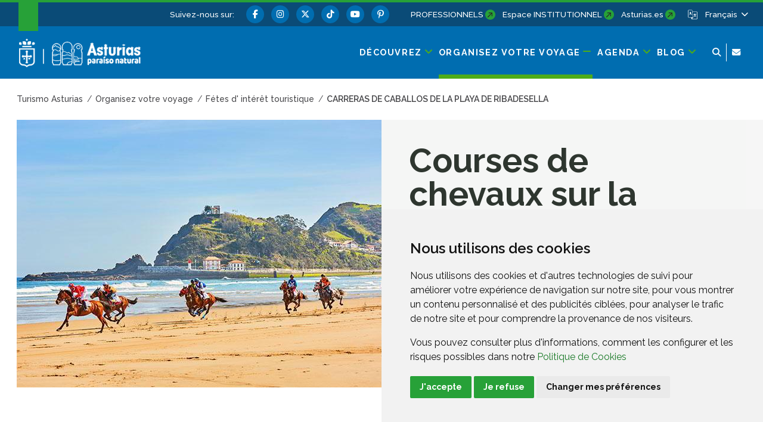

--- FILE ---
content_type: text/html;charset=UTF-8
request_url: https://www.turismoasturias.es/fr/descubre/fiestas-de-interes-turistico/carreras-de-caballos-de-la-playa-de-ribadesella
body_size: 257238
content:




































	
		
			<!DOCTYPE html>





































































<html class="ltr" dir="ltr" lang="fr-FR">

<head>
	<title>Carreras de Caballos de la Playa de Ribadesella - Turismo Asturias</title>
	











































<meta content="text/html; charset=utf-8" http-equiv="content-type" />













<script data-senna-track="permanent" src="/o/frontend-js-svg4everybody-web/index.js" type="text/javascript"></script>
<meta property="og:type" content="article" data-senna-track="temporary" />
<meta property="og:url" content="https://www.turismoasturias.es/fr/descubre/fiestas-de-interes-turistico/carreras-de-caballos-de-la-playa-de-ribadesella" data-senna-track="temporary" />
<meta property="og:title" content="Courses de chevaux sur la plage de Ribadesella" data-senna-track="temporary" />
<meta property="og:description" content="Ribadesella/Ribeseya (Ribadesella)" data-senna-track="temporary" />
<meta property="og:image" content="https://www.turismoasturias.es/documents/39908/63468/Carreras_de_caballos_2023_%281%29.jpg/248c02de-0edf-0807-448c-5cb10b117bfe?t=1700125934037" data-senna-track="temporary" />
<meta property="twitter:card" content="summary_large_image" data-senna-track="temporary" />
<meta property="twitter:url" content="https://www.turismoasturias.es/fr/descubre/fiestas-de-interes-turistico/carreras-de-caballos-de-la-playa-de-ribadesella" data-senna-track="temporary" />
<meta property="twitter:title" content="Courses de chevaux sur la plage de Ribadesella" data-senna-track="temporary" />
<meta property="twitter:description" content="Ribadesella/Ribeseya (Ribadesella)" data-senna-track="temporary" />
<meta property="twitter:image" content="https://www.turismoasturias.es/documents/39908/63468/Carreras_de_caballos_2023_%281%29.jpg/248c02de-0edf-0807-448c-5cb10b117bfe?t=1700125934037" data-senna-track="temporary" />
<link data-senna-track="permanent" href="/o/frontend-theme-font-awesome-web/css/main.css" rel="stylesheet" type="text/css" />
<script data-senna-track="permanent" src="/combo?browserId=chrome&minifierType=js&languageId=fr_FR&t=1768730680495&/o/frontend-js-jquery-web/jquery/jquery.min.js&/o/frontend-js-jquery-web/jquery/init.js&/o/frontend-js-jquery-web/jquery/ajax.js&/o/frontend-js-jquery-web/jquery/bootstrap.bundle.min.js&/o/frontend-js-jquery-web/jquery/collapsible_search.js&/o/frontend-js-jquery-web/jquery/fm.js&/o/frontend-js-jquery-web/jquery/form.js&/o/frontend-js-jquery-web/jquery/popper.min.js&/o/frontend-js-jquery-web/jquery/side_navigation.js" type="text/javascript"></script>
<link data-senna-track="temporary" href="https://www.turismoasturias.es/fr/descubre/fiestas-de-interes-turistico/carreras-de-caballos-de-la-playa-de-ribadesella" rel="canonical" />
<link data-senna-track="temporary" href="https://www.turismoasturias.es/es/descubre/fiestas-de-interes-turistico/carreras-de-caballos-de-la-playa-de-ribadesella" hreflang="es" rel="alternate" />
<link data-senna-track="temporary" href="https://www.turismoasturias.es/it/descubre/fiestas-de-interes-turistico/carreras-de-caballos-de-la-playa-de-ribadesella" hreflang="it" rel="alternate" />
<link data-senna-track="temporary" href="https://www.turismoasturias.es/pt/descubre/fiestas-de-interes-turistico/carreras-de-caballos-de-la-playa-de-ribadesella" hreflang="pt" rel="alternate" />
<link data-senna-track="temporary" href="https://www.turismoasturias.es/fr/descubre/fiestas-de-interes-turistico/carreras-de-caballos-de-la-playa-de-ribadesella" hreflang="fr" rel="alternate" />
<link data-senna-track="temporary" href="https://www.turismoasturias.es/en/descubre/fiestas-de-interes-turistico/carreras-de-caballos-de-la-playa-de-ribadesella" hreflang="en" rel="alternate" />
<link data-senna-track="temporary" href="https://www.turismoasturias.es/de/descubre/fiestas-de-interes-turistico/carreras-de-caballos-de-la-playa-de-ribadesella" hreflang="de" rel="alternate" />
<link data-senna-track="temporary" href="https://www.turismoasturias.es/descubre/fiestas-de-interes-turistico/carreras-de-caballos-de-la-playa-de-ribadesella" hreflang="x-default" rel="alternate" />
<meta property="og:locale" content="fr_FR">
<meta property="og:locale:alternate" content="es_ES">
<meta property="og:locale:alternate" content="en_GB">
<meta property="og:locale:alternate" content="de_DE">
<meta property="og:locale:alternate" content="fr_FR">
<meta property="og:locale:alternate" content="it_IT">
<meta property="og:locale:alternate" content="pt_PT">
<meta property="og:site_name" content="Turismo Asturias">





	
		<link href="https://www.turismoasturias.es/o/turismo-asturias-theme/images/favicon.ico" rel="icon" />
	





<link class="lfr-css-file" data-senna-track="temporary" href="https://www.turismoasturias.es/o/turismo-asturias-theme/css/clay.css?browserId=chrome&amp;themeId=turismoasturiastheme_WAR_turismoasturiastheme&amp;minifierType=css&amp;languageId=fr_FR&amp;t=1764747280000" id="liferayAUICSS" rel="stylesheet" type="text/css" />



<link data-senna-track="temporary" href="/o/frontend-css-web/main.css?browserId=chrome&amp;themeId=turismoasturiastheme_WAR_turismoasturiastheme&amp;minifierType=css&amp;languageId=fr_FR&amp;t=1673609868177" id="liferayPortalCSS" rel="stylesheet" type="text/css" />









	

	





	



	

		<link data-senna-track="temporary" href="/combo?browserId=chrome&amp;minifierType=&amp;themeId=turismoasturiastheme_WAR_turismoasturiastheme&amp;languageId=fr_FR&amp;as_asac_elastic_search_web_ElasticSearchFormPortlet_INSTANCE_ELASTIC:%2Fcss%2Fmain.css&amp;com_liferay_journal_content_web_portlet_JournalContentPortlet_INSTANCE_Enu42rQtj6dj:%2Fcss%2Fmain.css&amp;com_liferay_portal_search_web_search_bar_portlet_SearchBarPortlet_INSTANCE_templateSearch:%2Fcss%2Fmain.css&amp;com_liferay_product_navigation_product_menu_web_portlet_ProductMenuPortlet:%2Fcss%2Fmain.css&amp;com_liferay_product_navigation_user_personal_bar_web_portlet_ProductNavigationUserPersonalBarPortlet:%2Fcss%2Fmain.css&amp;com_liferay_site_navigation_menu_web_portlet_SiteNavigationMenuPortlet:%2Fcss%2Fmain.css&amp;t=1764747280000" id="2452d74d" rel="stylesheet" type="text/css" />

	







<script data-senna-track="temporary" type="text/javascript">
	// <![CDATA[
		var Liferay = Liferay || {};

		Liferay.Browser = {
			acceptsGzip: function() {
				return true;
			},

			

			getMajorVersion: function() {
				return 131.0;
			},

			getRevision: function() {
				return '537.36';
			},
			getVersion: function() {
				return '131.0';
			},

			

			isAir: function() {
				return false;
			},
			isChrome: function() {
				return true;
			},
			isEdge: function() {
				return false;
			},
			isFirefox: function() {
				return false;
			},
			isGecko: function() {
				return true;
			},
			isIe: function() {
				return false;
			},
			isIphone: function() {
				return false;
			},
			isLinux: function() {
				return false;
			},
			isMac: function() {
				return true;
			},
			isMobile: function() {
				return false;
			},
			isMozilla: function() {
				return false;
			},
			isOpera: function() {
				return false;
			},
			isRtf: function() {
				return true;
			},
			isSafari: function() {
				return true;
			},
			isSun: function() {
				return false;
			},
			isWebKit: function() {
				return true;
			},
			isWindows: function() {
				return false;
			}
		};

		Liferay.Data = Liferay.Data || {};

		Liferay.Data.ICONS_INLINE_SVG = true;

		Liferay.Data.NAV_SELECTOR = '#navigation';

		Liferay.Data.NAV_SELECTOR_MOBILE = '#navigationCollapse';

		Liferay.Data.isCustomizationView = function() {
			return false;
		};

		Liferay.Data.notices = [
			

			
		];

		Liferay.PortletKeys = {
			DOCUMENT_LIBRARY: 'com_liferay_document_library_web_portlet_DLPortlet',
			DYNAMIC_DATA_MAPPING: 'com_liferay_dynamic_data_mapping_web_portlet_DDMPortlet',
			ITEM_SELECTOR: 'com_liferay_item_selector_web_portlet_ItemSelectorPortlet'
		};

		Liferay.PropsValues = {
			JAVASCRIPT_SINGLE_PAGE_APPLICATION_TIMEOUT: 0,
			NTLM_AUTH_ENABLED: false,
			UPLOAD_SERVLET_REQUEST_IMPL_MAX_SIZE: 15485760000
		};

		Liferay.ThemeDisplay = {

			

			
				getLayoutId: function() {
					return '66';
				},

				

				getLayoutRelativeControlPanelURL: function() {
					return '/fr/group/infoasturias/~/control_panel/manage';
				},

				getLayoutRelativeURL: function() {
					return '/fr/descubre/fiestas-de-interes-turistico/carreras-de-caballos-de-la-playa-de-ribadesella';
				},
				getLayoutURL: function() {
					return 'https://www.turismoasturias.es/fr/descubre/fiestas-de-interes-turistico/carreras-de-caballos-de-la-playa-de-ribadesella';
				},
				getParentLayoutId: function() {
					return '61';
				},
				isControlPanel: function() {
					return false;
				},
				isPrivateLayout: function() {
					return 'false';
				},
				isVirtualLayout: function() {
					return false;
				},
			

			getBCP47LanguageId: function() {
				return 'fr-FR';
			},
			getCanonicalURL: function() {

				

				return 'https\x3a\x2f\x2fwww\x2eturismoasturias\x2ees\x2fdescubre\x2ffiestas-de-interes-turistico\x2fcarreras-de-caballos-de-la-playa-de-ribadesella';
			},
			getCDNBaseURL: function() {
				return 'https://www.turismoasturias.es';
			},
			getCDNDynamicResourcesHost: function() {
				return '';
			},
			getCDNHost: function() {
				return '';
			},
			getCompanyGroupId: function() {
				return '37743';
			},
			getCompanyId: function() {
				return '37703';
			},
			getDefaultLanguageId: function() {
				return 'es_ES';
			},
			getDoAsUserIdEncoded: function() {
				return '';
			},
			getLanguageId: function() {
				return 'fr_FR';
			},
			getParentGroupId: function() {
				return '39908';
			},
			getPathContext: function() {
				return '';
			},
			getPathImage: function() {
				return '/image';
			},
			getPathJavaScript: function() {
				return '/o/frontend-js-web';
			},
			getPathMain: function() {
				return '/fr/c';
			},
			getPathThemeImages: function() {
				return 'https://www.turismoasturias.es/o/turismo-asturias-theme/images';
			},
			getPathThemeRoot: function() {
				return '/o/turismo-asturias-theme';
			},
			getPlid: function() {
				return '174';
			},
			getPortalURL: function() {
				return 'https://www.turismoasturias.es';
			},
			getScopeGroupId: function() {
				return '39908';
			},
			getScopeGroupIdOrLiveGroupId: function() {
				return '39908';
			},
			getSessionId: function() {
				return '';
			},
			getSiteAdminURL: function() {
				return 'https://www.turismoasturias.es/group/infoasturias/~/control_panel/manage?p_p_lifecycle=0&p_p_state=maximized&p_p_mode=view';
			},
			getSiteGroupId: function() {
				return '39908';
			},
			getURLControlPanel: function() {
				return '/fr/group/control_panel?refererPlid=174';
			},
			getURLHome: function() {
				return 'https\x3a\x2f\x2fwww\x2eturismoasturias\x2ees\x2fweb\x2fguest';
			},
			getUserEmailAddress: function() {
				return '';
			},
			getUserId: function() {
				return '37709';
			},
			getUserName: function() {
				return '';
			},
			isAddSessionIdToURL: function() {
				return false;
			},
			isImpersonated: function() {
				return false;
			},
			isSignedIn: function() {
				return false;
			},

			isStagedPortlet: function() {
				
					
						return false;
					
				
			},

			isStateExclusive: function() {
				return false;
			},
			isStateMaximized: function() {
				return false;
			},
			isStatePopUp: function() {
				return false;
			}
		};

		var themeDisplay = Liferay.ThemeDisplay;

		Liferay.AUI = {

			

			getAvailableLangPath: function() {
				return 'available_languages.jsp?browserId=chrome&themeId=turismoasturiastheme_WAR_turismoasturiastheme&colorSchemeId=green&minifierType=js&languageId=fr_FR&t=1768730731994';
			},
			getCombine: function() {
				return true;
			},
			getComboPath: function() {
				return '/combo/?browserId=chrome&minifierType=&languageId=fr_FR&t=1768730668477&';
			},
			getDateFormat: function() {
				return '%d/%m/%Y';
			},
			getEditorCKEditorPath: function() {
				return '/o/frontend-editor-ckeditor-web';
			},
			getFilter: function() {
				var filter = 'raw';

				
					
						filter = 'min';
					
					

				return filter;
			},
			getFilterConfig: function() {
				var instance = this;

				var filterConfig = null;

				if (!instance.getCombine()) {
					filterConfig = {
						replaceStr: '.js' + instance.getStaticResourceURLParams(),
						searchExp: '\\.js$'
					};
				}

				return filterConfig;
			},
			getJavaScriptRootPath: function() {
				return '/o/frontend-js-web';
			},
			getLangPath: function() {
				return 'aui_lang.jsp?browserId=chrome&themeId=turismoasturiastheme_WAR_turismoasturiastheme&colorSchemeId=green&minifierType=js&languageId=fr_FR&t=1768730668477';
			},
			getPortletRootPath: function() {
				return '/html/portlet';
			},
			getStaticResourceURLParams: function() {
				return '?browserId=chrome&minifierType=&languageId=fr_FR&t=1768730668477';
			}
		};

		Liferay.authToken = 'rMw34yUJ';

		

		Liferay.currentURL = '\x2ffr\x2fdescubre\x2ffiestas-de-interes-turistico\x2fcarreras-de-caballos-de-la-playa-de-ribadesella';
		Liferay.currentURLEncoded = '\x252Ffr\x252Fdescubre\x252Ffiestas-de-interes-turistico\x252Fcarreras-de-caballos-de-la-playa-de-ribadesella';
	// ]]>
</script>

<script src="/o/js_loader_config?t=1768730680501" type="text/javascript"></script>
<script data-senna-track="permanent" src="/combo?browserId=chrome&minifierType=js&languageId=fr_FR&t=1768730668477&/o/frontend-js-aui-web/aui/aui/aui.js&/o/frontend-js-aui-web/liferay/modules.js&/o/frontend-js-aui-web/liferay/aui_sandbox.js&/o/frontend-js-aui-web/aui/attribute-base/attribute-base.js&/o/frontend-js-aui-web/aui/attribute-complex/attribute-complex.js&/o/frontend-js-aui-web/aui/attribute-core/attribute-core.js&/o/frontend-js-aui-web/aui/attribute-observable/attribute-observable.js&/o/frontend-js-aui-web/aui/attribute-extras/attribute-extras.js&/o/frontend-js-aui-web/aui/event-custom-base/event-custom-base.js&/o/frontend-js-aui-web/aui/event-custom-complex/event-custom-complex.js&/o/frontend-js-aui-web/aui/oop/oop.js&/o/frontend-js-aui-web/aui/aui-base-lang/aui-base-lang.js&/o/frontend-js-aui-web/liferay/dependency.js&/o/frontend-js-aui-web/liferay/util.js&/o/frontend-js-web/loader/config.js&/o/frontend-js-web/loader/loader.js&/o/frontend-js-web/liferay/dom_task_runner.js&/o/frontend-js-web/liferay/events.js&/o/frontend-js-web/liferay/lazy_load.js&/o/frontend-js-web/liferay/liferay.js&/o/frontend-js-web/liferay/global.bundle.js&/o/frontend-js-web/liferay/portlet.js&/o/frontend-js-web/liferay/workflow.js" type="text/javascript"></script>




	

	<script data-senna-track="temporary" src="/o/js_bundle_config?t=1768730692618" type="text/javascript"></script>


<script data-senna-track="temporary" type="text/javascript">
	// <![CDATA[
		
			
				
		

		

		
	// ]]>
</script>





	
		

			

			
		
		



	
		

			

			
		
	












	

	





	



	

		<script data-senna-track="temporary" src="/combo?browserId=chrome&amp;minifierType=&amp;themeId=turismoasturiastheme_WAR_turismoasturiastheme&amp;languageId=fr_FR&amp;as_asac_elastic_search_web_ElasticSearchFormPortlet_INSTANCE_ELASTIC:%2Fjs%2Fmain.js&amp;t=1764747280000" type="text/javascript"></script>

	



















<link class="lfr-css-file" data-senna-track="temporary" href="https://www.turismoasturias.es/o/turismo-asturias-theme/css/main.css?browserId=chrome&amp;themeId=turismoasturiastheme_WAR_turismoasturiastheme&amp;minifierType=css&amp;languageId=fr_FR&amp;t=1764747280000" id="liferayThemeCSS" rel="stylesheet" type="text/css" />




	<style data-senna-track="temporary" type="text/css">
		/* Pdte. despliegue */
#dialog-search{
z-index:500;
}

.turismo-asturias-microsite-senderismo .maquetable-body .maquetable-row h3::after{
   width:0;
}
	</style>





	<style data-senna-track="temporary" type="text/css">

		

			

		

			

		

			

		

			

		

			

		

			

		

			

		

			

		

	</style>


<style data-senna-track="temporary" type="text/css">
	:root {
		--branch-mask-opacity: 1;
		--primary-mask-color: transparent;
		--branch-mask-color3: transparent;
		--branch-mask-color4: transparent;
		--branch-mask-color1: transparent;
		--branch-mask-color2: transparent;
	}
</style>
<script type="text/javascript">
// <![CDATA[
Liferay.SPA = Liferay.SPA || {};
Liferay.SPA.cacheExpirationTime = -1;
Liferay.SPA.clearScreensCache = false;
Liferay.SPA.debugEnabled = false;
Liferay.SPA.excludedPaths = ["/c/document_library","/documents","/image"];
Liferay.SPA.loginRedirect = '';
Liferay.SPA.navigationExceptionSelectors = ':not([target="_blank"]):not([data-senna-off]):not([data-resource-href]):not([data-cke-saved-href]):not([data-cke-saved-href])';
Liferay.SPA.requestTimeout = 0;
Liferay.SPA.userNotification = {
	message: 'On dirait que cela prend plus de temps que prévu.',
	timeout: 30000,
	title: 'Oups'
};
// ]]>
</script><script type="text/javascript">
// <![CDATA[
Liferay.Loader.require('frontend-js-spa-web@4.0.38/liferay/init.es', function(frontendJsSpaWeb4038LiferayInitEs) {
try {
(function() {
var frontendJsSpaWebLiferayInitEs = frontendJsSpaWeb4038LiferayInitEs;
frontendJsSpaWebLiferayInitEs.default.init(
	function(app) {
		app.setPortletsBlacklist({"com_liferay_nested_portlets_web_portlet_NestedPortletsPortlet":true,"com_liferay_site_navigation_directory_web_portlet_SitesDirectoryPortlet":true,"as_asac_newsletter_web_NewsletterAdminPortlet":true,"com_liferay_login_web_portlet_LoginPortlet":true,"com_liferay_login_web_portlet_FastLoginPortlet":true});
		app.setValidStatusCodes([221,490,494,499,491,492,493,495,220]);
	}
);
})();
} catch (err) {
	console.error(err);
}
});
// ]]>
</script>

























<script data-senna-track="temporary" type="text/javascript">
	if (window.Analytics) {
		window._com_liferay_document_library_analytics_isViewFileEntry = false;
	}
</script>







<script type="text/javascript">
// <![CDATA[
Liferay.on(
	'ddmFieldBlur', function(event) {
		if (window.Analytics) {
			Analytics.send(
				'fieldBlurred',
				'Form',
				{
					fieldName: event.fieldName,
					focusDuration: event.focusDuration,
					formId: event.formId,
					page: event.page
				}
			);
		}
	}
);

Liferay.on(
	'ddmFieldFocus', function(event) {
		if (window.Analytics) {
			Analytics.send(
				'fieldFocused',
				'Form',
				{
					fieldName: event.fieldName,
					formId: event.formId,
					page: event.page
				}
			);
		}
	}
);

Liferay.on(
	'ddmFormPageShow', function(event) {
		if (window.Analytics) {
			Analytics.send(
				'pageViewed',
				'Form',
				{
					formId: event.formId,
					page: event.page,
					title: event.title
				}
			);
		}
	}
);

Liferay.on(
	'ddmFormSubmit', function(event) {
		if (window.Analytics) {
			Analytics.send(
				'formSubmitted',
				'Form',
				{
					formId: event.formId
				}
			);
		}
	}
);

Liferay.on(
	'ddmFormView', function(event) {
		if (window.Analytics) {
			Analytics.send(
				'formViewed',
				'Form',
				{
					formId: event.formId,
					title: event.title
				}
			);
		}
	}
);
// ]]>
</script>


	<meta content="initial-scale=1.0, width=device-width" name="viewport" />
	
	  			<meta name="theme-color" content="#36a53e">
	
	<link rel="preconnect" href="https://fonts.googleapis.com">
	<link rel="preconnect" href="https://fonts.gstatic.com" crossorigin>
	<link href="https://fonts.googleapis.com/css2?family=Raleway:ital,wght@0,100;0,300;0,400;0,500;0,600;0,700;0,800;1,300;1,400;1,500&family=Montserrat:wght@600&family=Caveat:wght@500&family=Lexend:wght@300;400;500;600;700&family=Inter:wght@300;400;500;600;800&display=swap" rel="stylesheet">
	
	
	<script src="https://www.turismoasturias.es/o/turismo-asturias-theme/js/aos/aos.js" type="text/javascript" data-senna-track="permanent"></script>
	
	<script src="https://www.turismoasturias.es/o/turismo-asturias-theme/js/slick/slick.min.js" data-senna-track="permanent"></script>
	
	<script src="https://www.turismoasturias.es/o/turismo-asturias-theme/js/main_jquery.js" data-senna-track="temporary"></script>

		<link data-id="liferayPortalCustomCSS" rel="stylesheet" href="/documents/39908/67587/mainPerso.css" data-senna-track="temporary"/>
	
	
	
		<meta property="fb:app_id" content="1516584185303039" data-senna-track="temporary">
	
	
	
</head>

<body class="chrome controls-visible green yui3-skin-sam signed-out public-page organization-site tpl-100-tpl  inner carreras-de-caballos-de-la-playa-de-ribadesella page-style-detail">




















































































<div class="container-fluid page-wrapper-style-detail" id="wrapper">

<nav id="navigationMobile1" class="collapse" aria-labelledby="navigationMobileMenu1">

	<div class="navigation-mobile-wrapper container-lg">

			<ul class="list-items menu"><li class="list-item decouvrez "><a class="level-1 level"  href="https://www.turismoasturias.es/fr/descubre" title="Aller à Découvrez"><span class="name">Découvrez</span></a><a href="#layout-10" aria-controls="#layout-10" class="icon-toggle" data-toggle="liferay-collapse" aria-expanded="false"><i class="fas fa-angle-down"><!-- icon --></i><span class="hide-accessible">Découvrez</span></a><ul id="layout-10" class="children collapse"><li class="child"><a class='level-2 level' href="https://www.turismoasturias.es/fr/naturaleza" title="Aller à Nature">Nature</a><a href="#layout-7029" aria-controls="#layout-7029" data-toggle="liferay-collapse" class="icon-toggle"><i class="fas fa-angle-down"><!-- icon --></i><span class="hide-accessible">Nature</span></a><ul id="layout-7029" class="children collapse"><li class="child"><a class='level-3 level' href="https://www.turismoasturias.es/fr/naturaleza/paisajes-protegidos" title="Aller à Paysages protégés">Paysages protégés</a><a href="#layout-7201" aria-controls="#layout-7201" data-toggle="liferay-collapse" class="icon-toggle"><i class="fas fa-angle-right"><!-- icon --></i><span class="hide-accessible">Paysages protégés</span></a></li><li class="child"><a class='level-3 level' href="https://www.turismoasturias.es/fr/naturaleza/monumentos-naturales" title="Aller à Monuments naturels">Monuments naturels</a><a href="#layout-7222" aria-controls="#layout-7222" data-toggle="liferay-collapse" class="icon-toggle"><i class="fas fa-angle-right"><!-- icon --></i><span class="hide-accessible">Monuments naturels</span></a></li><li class="child"><a class='level-3 level' href="https://www.turismoasturias.es/fr/naturaleza/reservas-de-la-biosfera" title="Aller à Réserves de biosphère">Réserves de biosphère</a><a href="#layout-322" aria-controls="#layout-322" data-toggle="liferay-collapse" class="icon-toggle"><i class="fas fa-angle-right"><!-- icon --></i><span class="hide-accessible">Réserves de biosphère</span></a></li><li class="child"><a class='level-3 level' href="https://www.turismoasturias.es/fr/naturaleza/reservas-naturales" title="Aller à Réserves naturelles">Réserves naturelles</a><a href="#layout-314" aria-controls="#layout-314" data-toggle="liferay-collapse" class="icon-toggle"><i class="fas fa-angle-right"><!-- icon --></i><span class="hide-accessible">Réserves naturelles</span></a></li><li class="child"><a class='level-3 level' href="https://www.turismoasturias.es/fr/naturaleza/otros-espacios-naturales" title="Aller à Plus d'espaces naturels">Plus d'espaces naturels</a><a href="#layout-285" aria-controls="#layout-285" data-toggle="liferay-collapse" class="icon-toggle"><i class="fas fa-angle-right"><!-- icon --></i><span class="hide-accessible">Plus d'espaces naturels</span></a></li><li class="child"><a class='level-3 level' href="https://www.turismoasturias.es/fr/descubre/naturaleza/rutas" title="Aller à Les Itinéraires">Les Itinéraires</a><a href="#layout-251" aria-controls="#layout-251" data-toggle="liferay-collapse" class="icon-toggle"><i class="fas fa-angle-right"><!-- icon --></i><span class="hide-accessible">Les Itinéraires</span></a></li><li class="child"><a class='level-3 level' href="https://www.turismoasturias.es/fr/naturaleza/observacion-de-flora-y-fauna" title="Aller à Écotourisme">Écotourisme</a><a href="#layout-331" aria-controls="#layout-331" data-toggle="liferay-collapse" class="icon-toggle"><i class="fas fa-angle-right"><!-- icon --></i><span class="hide-accessible">Écotourisme</span></a></li><li class="child"><a class='level-3 level' href="https://www.turismoasturias.es/fr/naturaleza/consejos-practicos" title="Aller à Conseils pratiques">Conseils pratiques</a><a href="#layout-351" aria-controls="#layout-351" data-toggle="liferay-collapse" class="icon-toggle"><i class="fas fa-angle-right"><!-- icon --></i><span class="hide-accessible">Conseils pratiques</span></a></li></ul></li><li class="child"><a class='level-2 level' href="https://www.turismoasturias.es/fr/cultura" title="Aller à Culture">Culture</a><a href="#layout-7036" aria-controls="#layout-7036" data-toggle="liferay-collapse" class="icon-toggle"><i class="fas fa-angle-down"><!-- icon --></i><span class="hide-accessible">Culture</span></a><ul id="layout-7036" class="children collapse"><li class="child"><a class='level-3 level' href="https://www.turismoasturias.es/fr/cultura/museos-espacios-culturales" title="Aller à Musées et espaces culturels">Musées et espaces culturels</a><a href="#layout-352" aria-controls="#layout-352" data-toggle="liferay-collapse" class="icon-toggle"><i class="fas fa-angle-right"><!-- icon --></i><span class="hide-accessible">Musées et espaces culturels</span></a></li><li class="child"><a class='level-3 level' href="https://www.turismoasturias.es/fr/cultura/itinerarios-culturales" title="Aller à Itinéraires culturels">Itinéraires culturels</a><a href="#layout-451" aria-controls="#layout-451" data-toggle="liferay-collapse" class="icon-toggle"><i class="fas fa-angle-right"><!-- icon --></i><span class="hide-accessible">Itinéraires culturels</span></a></li><li class="child"><a class='level-3 level' href="https://www.turismoasturias.es/fr/cultura/patrimonio-humanidad" title="Aller à Patrimoine mondial">Patrimoine mondial</a><a href="#layout-536" aria-controls="#layout-536" data-toggle="liferay-collapse" class="icon-toggle"><i class="fas fa-angle-right"><!-- icon --></i><span class="hide-accessible">Patrimoine mondial</span></a></li><li class="child"><a class='level-3 level' href="https://www.turismoasturias.es/fr/cultura/prerromanico" title="Aller à Préroman">Préroman</a><a href="#layout-541" aria-controls="#layout-541" data-toggle="liferay-collapse" class="icon-toggle"><i class="fas fa-angle-right"><!-- icon --></i><span class="hide-accessible">Préroman</span></a></li><li class="child"><a class='level-3 level' href="https://www.turismoasturias.es/fr/descubre/cultura/patrimonio-religioso" title="Aller à Patrimoine religieux">Patrimoine religieux</a><a href="#layout-354" aria-controls="#layout-354" data-toggle="liferay-collapse" class="icon-toggle"><i class="fas fa-angle-right"><!-- icon --></i><span class="hide-accessible">Patrimoine religieux</span></a></li><li class="child"><a class='level-3 level' href="https://www.turismoasturias.es/fr/cultura/arte-rupestre" title="Aller à Art rupestre">Art rupestre</a><a href="#layout-557" aria-controls="#layout-557" data-toggle="liferay-collapse" class="icon-toggle"><i class="fas fa-angle-right"><!-- icon --></i><span class="hide-accessible">Art rupestre</span></a></li><li class="child"><a class='level-3 level' href="https://www.turismoasturias.es/fr/descubre/gente-de-asturias" title="Aller à Les Gens des Asturies">Les Gens des Asturies</a><a href="#layout-572" aria-controls="#layout-572" data-toggle="liferay-collapse" class="icon-toggle"><i class="fas fa-angle-right"><!-- icon --></i><span class="hide-accessible">Les Gens des Asturies</span></a></li><li class="child"><a class='level-3 level' href="https://www.turismoasturias.es/fr/cultura/historia-tradicion" title="Aller à Histoire et traditions">Histoire et traditions</a><a href="#layout-573" aria-controls="#layout-573" data-toggle="liferay-collapse" class="icon-toggle"><i class="fas fa-angle-right"><!-- icon --></i><span class="hide-accessible">Histoire et traditions</span></a></li></ul></li><li class="child"><a class='level-2 level' href="https://www.turismoasturias.es/fr/gastronomia" title="Aller à Gastronomie">Gastronomie</a><a href="#layout-7055" aria-controls="#layout-7055" data-toggle="liferay-collapse" class="icon-toggle"><i class="fas fa-angle-down"><!-- icon --></i><span class="hide-accessible">Gastronomie</span></a><ul id="layout-7055" class="children collapse"><li class="child"><a class='level-3 level' href="https://www.turismoasturias.es/fr/gastronomia/fabada" title="Aller à Fabada">Fabada</a><a href="#layout-7062" aria-controls="#layout-7062" data-toggle="liferay-collapse" class="icon-toggle"><i class="fas fa-angle-right"><!-- icon --></i><span class="hide-accessible">Fabada</span></a></li><li class="child"><a class='level-3 level' href="https://www.turismoasturias.es/fr/gastronomia/sidra" title="Aller à Cidre">Cidre</a><a href="#layout-7063" aria-controls="#layout-7063" data-toggle="liferay-collapse" class="icon-toggle"><i class="fas fa-angle-right"><!-- icon --></i><span class="hide-accessible">Cidre</span></a></li><li class="child"><a class='level-3 level' href="https://www.turismoasturias.es/fr/gastronomia/carne" title="Aller à Viande">Viande</a><a href="#layout-7064" aria-controls="#layout-7064" data-toggle="liferay-collapse" class="icon-toggle"><i class="fas fa-angle-right"><!-- icon --></i><span class="hide-accessible">Viande</span></a></li><li class="child"><a class='level-3 level' href="https://www.turismoasturias.es/fr/gastronomia/pescados-mariscos" title="Aller à Poissons et fruits de mer">Poissons et fruits de mer</a><a href="#layout-7065" aria-controls="#layout-7065" data-toggle="liferay-collapse" class="icon-toggle"><i class="fas fa-angle-right"><!-- icon --></i><span class="hide-accessible">Poissons et fruits de mer</span></a></li><li class="child"><a class='level-3 level' href="https://www.turismoasturias.es/fr/gastronomia/vino-cangas" title="Aller à Vin">Vin</a><a href="#layout-7066" aria-controls="#layout-7066" data-toggle="liferay-collapse" class="icon-toggle"><i class="fas fa-angle-right"><!-- icon --></i><span class="hide-accessible">Vin</span></a></li><li class="child"><a class='level-3 level' href="https://www.turismoasturias.es/fr/gastronomia/productos-ecologicos" title="Aller à Produits biologiques">Produits biologiques</a><a href="#layout-7067" aria-controls="#layout-7067" data-toggle="liferay-collapse" class="icon-toggle"><i class="fas fa-angle-right"><!-- icon --></i><span class="hide-accessible">Produits biologiques</span></a></li><li class="child"><a class='level-3 level' href="https://www.turismoasturias.es/fr/gastronomia/dulces" title="Aller à Sucreries">Sucreries</a><a href="#layout-7068" aria-controls="#layout-7068" data-toggle="liferay-collapse" class="icon-toggle"><i class="fas fa-angle-right"><!-- icon --></i><span class="hide-accessible">Sucreries</span></a></li><li class="child"><a class='level-3 level' href="https://www.turismoasturias.es/fr/gastronomia/quesos-asturianos" title="Aller à Fromages asturiens">Fromages asturiens</a><a href="#layout-7069" aria-controls="#layout-7069" data-toggle="liferay-collapse" class="icon-toggle"><i class="fas fa-angle-right"><!-- icon --></i><span class="hide-accessible">Fromages asturiens</span></a></li><li class="child"><a class='level-3 level' href="https://www.turismoasturias.es/fr/gastronomia/vocabulario" title="Aller à Vocabulaire gastronomique asturien">Vocabulaire gastronomique asturien</a><a href="#layout-7070" aria-controls="#layout-7070" data-toggle="liferay-collapse" class="icon-toggle"><i class="fas fa-angle-right"><!-- icon --></i><span class="hide-accessible">Vocabulaire gastronomique asturien</span></a></li><li class="child"><a class='level-3 level' href="https://www.turismoasturias.es/fr/gastronomia/cocineros" title="Aller à Talents culinaires">Talents culinaires</a><a href="#layout-7071" aria-controls="#layout-7071" data-toggle="liferay-collapse" class="icon-toggle"><i class="fas fa-angle-right"><!-- icon --></i><span class="hide-accessible">Talents culinaires</span></a></li><li class="child"><a class='level-3 level' href="https://www.turismoasturias.es/fr/descubre/gastronomia/recetas" title="Aller à Recettes">Recettes</a><a href="#layout-7074" aria-controls="#layout-7074" data-toggle="liferay-collapse" class="icon-toggle"><i class="fas fa-angle-right"><!-- icon --></i><span class="hide-accessible">Recettes</span></a></li></ul></li><li class="child"><a class='level-2 level' href="https://www.turismoasturias.es/fr/costa" title="Aller à Côte et villages de pêcheurs">Côte et villages de pêcheurs</a><a href="#layout-7061" aria-controls="#layout-7061" data-toggle="liferay-collapse" class="icon-toggle"><i class="fas fa-angle-down"><!-- icon --></i><span class="hide-accessible">Côte et villages de pêcheurs</span></a><ul id="layout-7061" class="children collapse"><li class="child"><a class='level-3 level' href="https://www.turismoasturias.es/fr/costa/playas" title="Aller à De plage en plage">De plage en plage</a><a href="#layout-745" aria-controls="#layout-745" data-toggle="liferay-collapse" class="icon-toggle"><i class="fas fa-angle-right"><!-- icon --></i><span class="hide-accessible">De plage en plage</span></a></li><li class="child"><a class='level-3 level' href="https://www.turismoasturias.es/fr/costa/pueblos-marineros" title="Aller à Villages de pêcheurs">Villages de pêcheurs</a><a href="#layout-813" aria-controls="#layout-813" data-toggle="liferay-collapse" class="icon-toggle"><i class="fas fa-angle-right"><!-- icon --></i><span class="hide-accessible">Villages de pêcheurs</span></a></li><li class="child"><a class='level-3 level' href="https://www.turismoasturias.es/fr/costa/experiencias" title="Aller à Vivre de la mer">Vivre de la mer</a><a href="#layout-767" aria-controls="#layout-767" data-toggle="liferay-collapse" class="icon-toggle"><i class="fas fa-angle-right"><!-- icon --></i><span class="hide-accessible">Vivre de la mer</span></a></li><li class="child"><a class='level-3 level' href="https://www.turismoasturias.es/fr/costa/ruta-faros" title="Aller à Phares">Phares</a><a href="#layout-747" aria-controls="#layout-747" data-toggle="liferay-collapse" class="icon-toggle"><i class="fas fa-angle-right"><!-- icon --></i><span class="hide-accessible">Phares</span></a></li></ul></li><li class="child"><a class='level-2 level' href="https://www.turismoasturias.es/fr/ciudades-de-asturias" title="Aller à Villes des Asturies">Villes des Asturies</a><a href="#layout-7072" aria-controls="#layout-7072" data-toggle="liferay-collapse" class="icon-toggle"><i class="fas fa-angle-down"><!-- icon --></i><span class="hide-accessible">Villes des Asturies</span></a><ul id="layout-7072" class="children collapse"><li class="child"><a class='level-3 level' href="https://www.turismoasturias.es/fr/descubre/ciudades/oviedo" title="Aller à Oviedo/Uviéu">Oviedo/Uviéu</a><a href="#layout-852" aria-controls="#layout-852" data-toggle="liferay-collapse" class="icon-toggle"><i class="fas fa-angle-right"><!-- icon --></i><span class="hide-accessible">Oviedo/Uviéu</span></a></li><li class="child"><a class='level-3 level' href="https://www.turismoasturias.es/fr/descubre/ciudades/gijon" title="Aller à Gijón/Xixón">Gijón/Xixón</a><a href="#layout-854" aria-controls="#layout-854" data-toggle="liferay-collapse" class="icon-toggle"><i class="fas fa-angle-right"><!-- icon --></i><span class="hide-accessible">Gijón/Xixón</span></a></li><li class="child"><a class='level-3 level' href="https://www.turismoasturias.es/fr/descubre/ciudades/aviles" title="Aller à Avilés">Avilés</a><a href="#layout-855" aria-controls="#layout-855" data-toggle="liferay-collapse" class="icon-toggle"><i class="fas fa-angle-right"><!-- icon --></i><span class="hide-accessible">Avilés</span></a></li></ul></li><li class="child"><a class='level-2 level' href="https://www.turismoasturias.es/fr/turismo-rural" title="Aller à Tourisme rural">Tourisme rural</a><a href="#layout-7073" aria-controls="#layout-7073" data-toggle="liferay-collapse" class="icon-toggle"><i class="fas fa-angle-down"><!-- icon --></i><span class="hide-accessible">Tourisme rural</span></a><ul id="layout-7073" class="children collapse"><li class="child"><a class='level-3 level' href="https://www.turismoasturias.es/fr/turismo-rural/occidente" title="Aller à Asturies de l'Ouest">Asturies de l'Ouest</a><a href="#layout-856" aria-controls="#layout-856" data-toggle="liferay-collapse" class="icon-toggle"><i class="fas fa-angle-right"><!-- icon --></i><span class="hide-accessible">Asturies de l'Ouest</span></a></li><li class="child"><a class='level-3 level' href="https://www.turismoasturias.es/fr/turismo-rural/centro" title="Aller à Centre des Asturies">Centre des Asturies</a><a href="#layout-873" aria-controls="#layout-873" data-toggle="liferay-collapse" class="icon-toggle"><i class="fas fa-angle-right"><!-- icon --></i><span class="hide-accessible">Centre des Asturies</span></a></li><li class="child"><a class='level-3 level' href="https://www.turismoasturias.es/fr/turismo-rural/oriente" title="Aller à Est des Asturies">Est des Asturies</a><a href="#layout-862" aria-controls="#layout-862" data-toggle="liferay-collapse" class="icon-toggle"><i class="fas fa-angle-right"><!-- icon --></i><span class="hide-accessible">Est des Asturies</span></a></li></ul></li><li class="child"><a class='level-2 level' href="https://www.turismoasturias.es/fr/organiza-tu-viaje/deporte-y-aventura" title="Aller à Tourisme actif et sportif">Tourisme actif et sportif</a><a href="#layout-7158" aria-controls="#layout-7158" data-toggle="liferay-collapse" class="icon-toggle"><i class="fas fa-angle-down"><!-- icon --></i><span class="hide-accessible">Tourisme actif et sportif</span></a><ul id="layout-7158" class="children collapse"><li class="child"><a class='level-3 level' href="https://www.turismoasturias.es/fr/turismo-activo" title="Aller à Turismo Activo">Turismo Activo</a><a href="#layout-7169" aria-controls="#layout-7169" data-toggle="liferay-collapse" class="icon-toggle"><i class="fas fa-angle-right"><!-- icon --></i><span class="hide-accessible">Turismo Activo</span></a></li><li class="child"><a class='level-3 level' href="https://www.turismoasturias.es/fr/organiza-tu-viaje/deporte-y-aventura/esqui" title="Aller à Le Ski">Le Ski</a><a href="#layout-1044" aria-controls="#layout-1044" data-toggle="liferay-collapse" class="icon-toggle"><i class="fas fa-angle-right"><!-- icon --></i><span class="hide-accessible">Le Ski</span></a></li><li class="child"><a class='level-3 level' href="https://www.turismoasturias.es/fr/organiza-tu-viaje/deporte-y-aventura/caza" title="Aller à Caza">Caza</a><a href="#layout-1047" aria-controls="#layout-1047" data-toggle="liferay-collapse" class="icon-toggle"><i class="fas fa-angle-right"><!-- icon --></i><span class="hide-accessible">Caza</span></a></li><li class="child"><a class='level-3 level' href="https://www.turismoasturias.es/fr/organiza-tu-viaje/deporte-y-aventura/pesca" title="Aller à Pesca">Pesca</a><a href="#layout-1048" aria-controls="#layout-1048" data-toggle="liferay-collapse" class="icon-toggle"><i class="fas fa-angle-right"><!-- icon --></i><span class="hide-accessible">Pesca</span></a></li><li class="child"><a class='level-3 level' href="https://www.turismoasturias.es/fr/organiza-tu-viaje/deporte-y-aventura/golf" title="Aller à Golf">Golf</a><a href="#layout-1049" aria-controls="#layout-1049" data-toggle="liferay-collapse" class="icon-toggle"><i class="fas fa-angle-right"><!-- icon --></i><span class="hide-accessible">Golf</span></a></li></ul></li><li class="child"><a class='level-2 level' href="https://www.turismoasturias.es/fr/camino-de-santiago" title="Aller à Chemin de Saint-Jacques">Chemin de Saint-Jacques</a><a href="#layout-7111" aria-controls="#layout-7111" data-toggle="liferay-collapse" class="icon-toggle"><i class="fas fa-angle-down"><!-- icon --></i><span class="hide-accessible">Chemin de Saint-Jacques</span></a><ul id="layout-7111" class="children collapse"><li class="child"><a class='level-3 level' href="https://www.turismoasturias.es/fr/camino-de-santiago/camino-primitivo" title="Aller à Le Chemin primitif">Le Chemin primitif</a><a href="#layout-528" aria-controls="#layout-528" data-toggle="liferay-collapse" class="icon-toggle"><i class="fas fa-angle-right"><!-- icon --></i><span class="hide-accessible">Le Chemin primitif</span></a></li><li class="child"><a class='level-3 level' href="https://www.turismoasturias.es/fr/camino-de-santiago/camino-costa" title="Aller à Le Chemin côtier">Le Chemin côtier</a><a href="#layout-514" aria-controls="#layout-514" data-toggle="liferay-collapse" class="icon-toggle"><i class="fas fa-angle-right"><!-- icon --></i><span class="hide-accessible">Le Chemin côtier</span></a></li><li class="child"><a class='level-3 level' href="https://www.turismoasturias.es/fr/camino-de-santiago/camino-san-salvador" title="Aller à Le Chemin de El Salvador">Le Chemin de El Salvador</a><a href="#layout-510" aria-controls="#layout-510" data-toggle="liferay-collapse" class="icon-toggle"><i class="fas fa-angle-right"><!-- icon --></i><span class="hide-accessible">Le Chemin de El Salvador</span></a></li><li class="child"><a class='level-3 level' href="https://www.turismoasturias.es/fr/camino-de-santiago/conexion-costa-primitivo" title="Aller à Connexion Camino de la Costa-Camino Primitivo">Connexion Camino de la Costa-Camino Primitivo</a><a href="#layout-507" aria-controls="#layout-507" data-toggle="liferay-collapse" class="icon-toggle"><i class="fas fa-angle-right"><!-- icon --></i><span class="hide-accessible">Connexion Camino de la Costa-Camino Primitivo</span></a></li><li class="child"><a class='level-3 level' href="https://www.turismoasturias.es/fr/camino-de-santiago/conexion-primitivo-costa" title="Aller à Connexion Camino Primitivo-Camino de la Costa">Connexion Camino Primitivo-Camino de la Costa</a><a href="#layout-505" aria-controls="#layout-505" data-toggle="liferay-collapse" class="icon-toggle"><i class="fas fa-angle-right"><!-- icon --></i><span class="hide-accessible">Connexion Camino Primitivo-Camino de la Costa</span></a></li><li class="child"><a class='level-3 level' href="https://www.turismoasturias.es/fr/camino-de-santiago/albergues-de-peregrinos" title="Aller à Auberges de pèlerins">Auberges de pèlerins</a><a href="#layout-461" aria-controls="#layout-461" data-toggle="liferay-collapse" class="icon-toggle"><i class="fas fa-angle-right"><!-- icon --></i><span class="hide-accessible">Auberges de pèlerins</span></a></li><li class="child"><a class='level-3 level' href="https://www.turismoasturias.es/fr/camino-de-santiago/informacion-util" title="Aller à Camino Informations utiles">Camino Informations utiles</a><a href="#layout-460" aria-controls="#layout-460" data-toggle="liferay-collapse" class="icon-toggle"><i class="fas fa-angle-right"><!-- icon --></i><span class="hide-accessible">Camino Informations utiles</span></a></li></ul></li><li class="child"><a class='level-2 level' href="https://www.turismoasturias.es/fr/turismo-industrial" title="Aller à Tourisme industriel">Tourisme industriel</a><a href="#layout-7109" aria-controls="#layout-7109" data-toggle="liferay-collapse" class="icon-toggle"><i class="fas fa-angle-down"><!-- icon --></i><span class="hide-accessible">Tourisme industriel</span></a><ul id="layout-7109" class="children collapse"><li class="child"><a class='level-3 level' href="https://www.turismoasturias.es/fr/descubre/cultura/patrimonio-industrial/recursos-y-equipamientos/coleccion-permanente-sidra-el-gaitero" title="Aller à La Cidrerie El Gaitero">La Cidrerie El Gaitero</a><a href="#layout-1066" aria-controls="#layout-1066" data-toggle="liferay-collapse" class="icon-toggle"><i class="fas fa-angle-right"><!-- icon --></i><span class="hide-accessible">La Cidrerie El Gaitero</span></a></li><li class="child"><a class='level-3 level' href="https://www.turismoasturias.es/fr/descubre/cultura/patrimonio-industrial/recursos-y-equipamientos/salto-y-central-hidroelectrica-de-grandas-de-salime" title="Aller à Chute d'eau et Centrale hydroélectrique de Grandas de Salime">Chute d'eau et Centrale hydroélectrique de Grandas de Salime</a><a href="#layout-1085" aria-controls="#layout-1085" data-toggle="liferay-collapse" class="icon-toggle"><i class="fas fa-angle-right"><!-- icon --></i><span class="hide-accessible">Chute d'eau et Centrale hydroélectrique de Grandas de Salime</span></a></li><li class="child"><a class='level-3 level' href="https://www.turismoasturias.es/fr/descubre/cultura/patrimonio-industrial/recursos-y-equipamientos/pozo-soton" title="Aller à Le puits de Sotón">Le puits de Sotón</a><a href="#layout-1086" aria-controls="#layout-1086" data-toggle="liferay-collapse" class="icon-toggle"><i class="fas fa-angle-right"><!-- icon --></i><span class="hide-accessible">Le puits de Sotón</span></a></li><li class="child"><a class='level-3 level' href="https://www.turismoasturias.es/fr/descubre/cultura/patrimonio-industrial/recursos-y-equipamientos/espacio-portus-y-ci-canones-submarinos-de-aviles" title="Aller à Espacio Portus y CI Cañones Submarinos de Avilés">Espacio Portus y CI Cañones Submarinos de Avilés</a><a href="#layout-7360" aria-controls="#layout-7360" data-toggle="liferay-collapse" class="icon-toggle"><i class="fas fa-angle-right"><!-- icon --></i><span class="hide-accessible">Espacio Portus y CI Cañones Submarinos de Avilés</span></a></li><li class="child"><a class='level-3 level' href="https://www.turismoasturias.es/fr/descubre/cultura/patrimonio-industrial/recursos-y-equipamientos/pozu-santa-barbara" title="Aller à Pozu Santa Bárbara">Pozu Santa Bárbara</a><a href="#layout-7361" aria-controls="#layout-7361" data-toggle="liferay-collapse" class="icon-toggle"><i class="fas fa-angle-right"><!-- icon --></i><span class="hide-accessible">Pozu Santa Bárbara</span></a></li></ul></li></ul></li><li class="list-item organisez-votre-voyage list-style-items open"><a class="level-1 level"  href="https://www.turismoasturias.es/fr/organiza-tu-viaje" title="Aller à Organisez votre voyage"><span class="name">Organisez votre voyage</span><span class="description">Tourisme en Asturies. Organisez votre voyage.</span></a><a href="#layout-11" aria-controls="#layout-11" class="icon-toggle" data-toggle="liferay-collapse" aria-expanded="true"><i class="fas fa-angle-down"><!-- icon --></i><span class="hide-accessible">Organisez votre voyage</span></a><ul id="layout-11" class="children collapse show"><li class="child"><a class='level-2 level' href="https://www.turismoasturias.es/fr/organiza-tu-viaje/donde-dormir" title="Aller à Où dormir dans les Asturies">Où dormir dans les Asturies</a><a href="#layout-173" aria-controls="#layout-173" data-toggle="liferay-collapse" class="icon-toggle"><i class="fas fa-angle-down"><!-- icon --></i><span class="hide-accessible">Où dormir dans les Asturies</span></a><ul id="layout-173" class="children collapse"><li class="child"><a class='level-3 level' href="https://www.turismoasturias.es/fr/organiza-tu-viaje/donde-dormir/alojamiento/campings" title="Aller à Campings">Campings</a><a href="#layout-4250" aria-controls="#layout-4250" data-toggle="liferay-collapse" class="icon-toggle"><i class="fas fa-angle-right"><!-- icon --></i><span class="hide-accessible">Campings</span></a></li><li class="child"><a class='level-3 level' href="https://www.turismoasturias.es/fr/organiza-tu-viaje/donde-dormir/turismo-rural" title="Aller à Hébergements ruraux dans les Asturies">Hébergements ruraux dans les Asturies</a><a href="#layout-861" aria-controls="#layout-861" data-toggle="liferay-collapse" class="icon-toggle"><i class="fas fa-angle-right"><!-- icon --></i><span class="hide-accessible">Hébergements ruraux dans les Asturies</span></a></li><li class="child"><a class='level-3 level' href="https://www.turismoasturias.es/fr/organiza-tu-viaje/donde-dormir/alojamiento" title="Aller à Hébergements touristiques">Hébergements touristiques</a><a href="#layout-1270" aria-controls="#layout-1270" data-toggle="liferay-collapse" class="icon-toggle"><i class="fas fa-angle-right"><!-- icon --></i><span class="hide-accessible">Hébergements touristiques</span></a></li><li class="child"><a class='level-3 level' href="https://www.turismoasturias.es/fr/organiza-tu-viaje/donde-dormir/alojamiento/albergues" title="Aller à Auberges">Auberges</a><a href="#layout-464" aria-controls="#layout-464" data-toggle="liferay-collapse" class="icon-toggle"><i class="fas fa-angle-right"><!-- icon --></i><span class="hide-accessible">Auberges</span></a></li><li class="child"><a class='level-3 level' href="https://www.turismoasturias.es/fr/organiza-tu-viaje/donde-dormir/alojamiento/refugios-de-montana" title="Aller à Reguges de montagne">Reguges de montagne</a><a href="#layout-4307" aria-controls="#layout-4307" data-toggle="liferay-collapse" class="icon-toggle"><i class="fas fa-angle-right"><!-- icon --></i><span class="hide-accessible">Reguges de montagne</span></a></li></ul></li><li class="child"><a class='level-2 level' href="https://www.turismoasturias.es/fr/organiza-tu-viaje/que-ver-en-asturias" title="Aller à Que voir dans les Asturies">Que voir dans les Asturies</a><a href="#layout-7529" aria-controls="#layout-7529" data-toggle="liferay-collapse" class="icon-toggle"><i class="fas fa-angle-down"><!-- icon --></i><span class="hide-accessible">Que voir dans les Asturies</span></a><ul id="layout-7529" class="children collapse"><li class="child"><a class='level-3 level' href="https://www.turismoasturias.es/fr/organiza-tu-viaje/que-ver-en-asturias-en-2-dias" title="Aller à Que voir dans les Asturies en 2 jours">Que voir dans les Asturies en 2 jours</a><a href="#layout-7530" aria-controls="#layout-7530" data-toggle="liferay-collapse" class="icon-toggle"><i class="fas fa-angle-right"><!-- icon --></i><span class="hide-accessible">Que voir dans les Asturies en 2 jours</span></a></li><li class="child"><a class='level-3 level' href="https://www.turismoasturias.es/fr/organiza-tu-viaje/que-ver-en-asturias-en-5-dias" title="Aller à Que voir dans les Asturies en 5 jours">Que voir dans les Asturies en 5 jours</a><a href="#layout-7532" aria-controls="#layout-7532" data-toggle="liferay-collapse" class="icon-toggle"><i class="fas fa-angle-right"><!-- icon --></i><span class="hide-accessible">Que voir dans les Asturies en 5 jours</span></a></li><li class="child"><a class='level-3 level' href="https://www.turismoasturias.es/fr/organiza-tu-viaje/que-ver-en-asturias-en-una-semana" title="Aller à Que voir dans les Asturies en une semaine">Que voir dans les Asturies en une semaine</a><a href="#layout-7533" aria-controls="#layout-7533" data-toggle="liferay-collapse" class="icon-toggle"><i class="fas fa-angle-right"><!-- icon --></i><span class="hide-accessible">Que voir dans les Asturies en une semaine</span></a></li></ul></li><li class="child"><a class='level-2 level' href="https://www.turismoasturias.es/fr/organiza-tu-viaje/reservas" title="Aller à Réservation en ligne">Réservation en ligne</a><a href="#layout-111" aria-controls="#layout-111" data-toggle="liferay-collapse" class="icon-toggle"><i class="fas fa-angle-down"><!-- icon --></i><span class="hide-accessible">Réservation en ligne</span></a></li><li class="child"><a class='level-2 level' href="https://www.turismoasturias.es/fr/ofertas-y-escapadas" title="Aller à Offres et promos">Offres et promos</a><a href="#layout-88" aria-controls="#layout-88" data-toggle="liferay-collapse" class="icon-toggle"><i class="fas fa-angle-down"><!-- icon --></i><span class="hide-accessible">Offres et promos</span></a><ul id="layout-88" class="children collapse"><li class="child"><a class='level-3 level' href="https://www.turismoasturias.es/fr/ofertas-y-escapadas/escapadas" title="Aller à Escapadas">Escapadas</a><a href="#layout-3717" aria-controls="#layout-3717" data-toggle="liferay-collapse" class="icon-toggle"><i class="fas fa-angle-right"><!-- icon --></i><span class="hide-accessible">Escapadas</span></a></li><li class="child"><a class='level-3 level' href="https://www.turismoasturias.es/fr/ofertas-y-escapadas/ofertas" title="Aller à Ofertas">Ofertas</a><a href="#layout-90" aria-controls="#layout-90" data-toggle="liferay-collapse" class="icon-toggle"><i class="fas fa-angle-right"><!-- icon --></i><span class="hide-accessible">Ofertas</span></a></li><li class="child"><a class='level-3 level' href="https://www.turismoasturias.es/fr/ofertas-y-escapadas/condiciones-generales" title="Aller à Condiciones generales">Condiciones generales</a><a href="#layout-6617" aria-controls="#layout-6617" data-toggle="liferay-collapse" class="icon-toggle"><i class="fas fa-angle-right"><!-- icon --></i><span class="hide-accessible">Condiciones generales</span></a></li></ul></li><li class="child"><a class='level-2 level' href="https://www.turismoasturias.es/fr/organiza-tu-viaje/donde-ir" title="Aller à Oú aller?">Oú aller?</a><a href="#layout-174" aria-controls="#layout-174" data-toggle="liferay-collapse" class="icon-toggle"><i class="fas fa-angle-down"><!-- icon --></i><span class="hide-accessible">Oú aller?</span></a><ul id="layout-174" class="children collapse"><li class="child"><a class='level-3 level' href="https://www.turismoasturias.es/fr/organiza-tu-viaje/donde-ir/municipios" title="Aller à Conmune">Conmune</a><a href="#layout-192" aria-controls="#layout-192" data-toggle="liferay-collapse" class="icon-toggle"><i class="fas fa-angle-right"><!-- icon --></i><span class="hide-accessible">Conmune</span></a></li><li class="child"><a class='level-3 level' href="https://www.turismoasturias.es/fr/organiza-tu-viaje/donde-ir/comarcas" title="Aller à Comarcas">Comarcas</a><a href="#layout-7519" aria-controls="#layout-7519" data-toggle="liferay-collapse" class="icon-toggle"><i class="fas fa-angle-right"><!-- icon --></i><span class="hide-accessible">Comarcas</span></a></li></ul></li><li class="child"><a class='level-2 level' href="https://www.turismoasturias.es/fr/organiza-tu-viaje/donde-comer" title="Aller à Où manger">Où manger</a><a href="#layout-112" aria-controls="#layout-112" data-toggle="liferay-collapse" class="icon-toggle"><i class="fas fa-angle-down"><!-- icon --></i><span class="hide-accessible">Où manger</span></a><ul id="layout-112" class="children collapse"><li class="child"><a class='level-3 level' href="https://www.turismoasturias.es/fr/organiza-tu-viaje/donde-comer/restaurantes" title="Aller à Restaurants">Restaurants</a><a href="#layout-116" aria-controls="#layout-116" data-toggle="liferay-collapse" class="icon-toggle"><i class="fas fa-angle-right"><!-- icon --></i><span class="hide-accessible">Restaurants</span></a></li></ul></li><li class="child"><a class='level-2 level' href="https://www.turismoasturias.es/fr/organiza-tu-viaje/como-llegar" title="Aller à Comment s' y rendre et se déplacer">Comment s' y rendre et se déplacer</a><a href="#layout-770" aria-controls="#layout-770" data-toggle="liferay-collapse" class="icon-toggle"><i class="fas fa-angle-down"><!-- icon --></i><span class="hide-accessible">Comment s' y rendre et se déplacer</span></a><ul id="layout-770" class="children collapse"><li class="child"><a class='level-3 level' href="https://www.turismoasturias.es/fr/organiza-tu-viaje/como-llegar/coche" title="Aller à En coche">En coche</a><a href="#layout-795" aria-controls="#layout-795" data-toggle="liferay-collapse" class="icon-toggle"><i class="fas fa-angle-right"><!-- icon --></i><span class="hide-accessible">En coche</span></a></li><li class="child"><a class='level-3 level' href="https://www.turismoasturias.es/fr/organiza-tu-viaje/como-llegar/avion" title="Aller à En avión">En avión</a><a href="#layout-794" aria-controls="#layout-794" data-toggle="liferay-collapse" class="icon-toggle"><i class="fas fa-angle-right"><!-- icon --></i><span class="hide-accessible">En avión</span></a></li><li class="child"><a class='level-3 level' href="https://www.turismoasturias.es/fr/organiza-tu-viaje/como-llegar/autobus" title="Aller à En autobús">En autobús</a><a href="#layout-793" aria-controls="#layout-793" data-toggle="liferay-collapse" class="icon-toggle"><i class="fas fa-angle-right"><!-- icon --></i><span class="hide-accessible">En autobús</span></a></li><li class="child"><a class='level-3 level' href="https://www.turismoasturias.es/fr/organiza-tu-viaje/como-llegar/tren" title="Aller à En tren">En tren</a><a href="#layout-792" aria-controls="#layout-792" data-toggle="liferay-collapse" class="icon-toggle"><i class="fas fa-angle-right"><!-- icon --></i><span class="hide-accessible">En tren</span></a></li><li class="child"><a class='level-3 level' href="https://www.turismoasturias.es/fr/organiza-tu-viaje/como-llegar/barco" title="Aller à En barco">En barco</a><a href="#layout-769" aria-controls="#layout-769" data-toggle="liferay-collapse" class="icon-toggle"><i class="fas fa-angle-right"><!-- icon --></i><span class="hide-accessible">En barco</span></a></li><li class="child"><a class='level-3 level' href="https://www.turismoasturias.es/fr/organiza-tu-viaje/como-llegar-y-moverse/autocaravanas" title="Aller à Camping-cars">Camping-cars</a><a href="#layout-773" aria-controls="#layout-773" data-toggle="liferay-collapse" class="icon-toggle"><i class="fas fa-angle-right"><!-- icon --></i><span class="hide-accessible">Camping-cars</span></a></li><li class="child"><a class='level-3 level' href="https://www.turismoasturias.es/fr/organiza-tu-viaje/como-llegar-y-moverse/seguridad-para-el-turista" title="Aller à La Sécurité des Touristes">La Sécurité des Touristes</a><a href="#layout-771" aria-controls="#layout-771" data-toggle="liferay-collapse" class="icon-toggle"><i class="fas fa-angle-right"><!-- icon --></i><span class="hide-accessible">La Sécurité des Touristes</span></a></li><li class="child"><a class='level-3 level' href="https://www.turismoasturias.es/fr/organiza-tu-viaje/como-llegar-y-moverse/como-moverse-por-asturias" title="Aller à Comment se déplacer dans les Asturies">Comment se déplacer dans les Asturies</a><a href="#layout-772" aria-controls="#layout-772" data-toggle="liferay-collapse" class="icon-toggle"><i class="fas fa-angle-right"><!-- icon --></i><span class="hide-accessible">Comment se déplacer dans les Asturies</span></a></li><li class="child"><a class='level-3 level' href="https://www.turismoasturias.es/fr/organiza-tu-viaje/como-llegar/acceso-a-lagos" title="Aller à Plan d'accès aux Lacs">Plan d'accès aux Lacs</a><a href="#layout-7508" aria-controls="#layout-7508" data-toggle="liferay-collapse" class="icon-toggle"><i class="fas fa-angle-right"><!-- icon --></i><span class="hide-accessible">Plan d'accès aux Lacs</span></a></li></ul></li><li class="child"><a class='level-2 level' href="https://www.turismoasturias.es/fr/organiza-tu-viaje/folletos" title="Aller à Publications touristiques">Publications touristiques</a><a href="#layout-82" aria-controls="#layout-82" data-toggle="liferay-collapse" class="icon-toggle"><i class="fas fa-angle-down"><!-- icon --></i><span class="hide-accessible">Publications touristiques</span></a><ul id="layout-82" class="children collapse"><li class="child"><a class='level-3 level' href="https://www.turismoasturias.es/fr/listados-de-establecimientos" title="Aller à Listados de establecimientos">Listados de establecimientos</a><a href="#layout-6620" aria-controls="#layout-6620" data-toggle="liferay-collapse" class="icon-toggle"><i class="fas fa-angle-right"><!-- icon --></i><span class="hide-accessible">Listados de establecimientos</span></a></li></ul></li><li class="child open"><a class='level-2 level' href="https://www.turismoasturias.es/fr/organiza-tu-viaje/fiestas-interes" title="Aller à Fétes d' intérêt touristique">Fétes d' intérêt touristique</a><a href="#layout-61" aria-controls="#layout-61" data-toggle="liferay-collapse" class="icon-toggle"><i class="fas fa-angle-down"><!-- icon --></i><span class="hide-accessible">Fétes d' intérêt touristique</span></a><ul id="layout-61" class="children collapse show"><li class="child"><a class='level-3 level' href="https://www.turismoasturias.es/fr/descubre/fiestas-de-interes-turistico/fiesta-de-las-piraguas-descenso-internacional-del-sella" title="Aller à Fête des pirogues des Asturies">Fête des pirogues des Asturies</a><a href="#layout-6692" aria-controls="#layout-6692" data-toggle="liferay-collapse" class="icon-toggle"><i class="fas fa-angle-right"><!-- icon --></i><span class="hide-accessible">Fête des pirogues des Asturies</span></a></li><li class="child"><a class='level-3 level' href="https://www.turismoasturias.es/fr/descubre/fiestas-de-interes-turistico/festival-de-la-sidra-natural-nava" title="Aller à Festival du cidre naturel de Nava">Festival du cidre naturel de Nava</a><a href="#layout-6693" aria-controls="#layout-6693" data-toggle="liferay-collapse" class="icon-toggle"><i class="fas fa-angle-right"><!-- icon --></i><span class="hide-accessible">Festival du cidre naturel de Nava</span></a></li><li class="child"><a class='level-3 level' href="https://www.turismoasturias.es/fr/descubre/fiestas-de-interes-turistico/concurso-de-saltos-internacional-oficial-de-espana" title="Aller à Concurso de Saltos Internacional Oficial de España / CSIO">Concurso de Saltos Internacional Oficial de España / CSIO</a><a href="#layout-70" aria-controls="#layout-70" data-toggle="liferay-collapse" class="icon-toggle"><i class="fas fa-angle-right"><!-- icon --></i><span class="hide-accessible">Concurso de Saltos Internacional Oficial de España / CSIO</span></a></li><li class="child"><a class='level-3 level' href="https://www.turismoasturias.es/fr/descubre/fiestas-de-interes-turistico/travesia-internacional-de-la-costa-naviega" title="Aller à Travesía Internacional de la Costa Naviega">Travesía Internacional de la Costa Naviega</a><a href="#layout-6694" aria-controls="#layout-6694" data-toggle="liferay-collapse" class="icon-toggle"><i class="fas fa-angle-right"><!-- icon --></i><span class="hide-accessible">Travesía Internacional de la Costa Naviega</span></a></li><li class="child"><a class='level-3 level' href="https://www.turismoasturias.es/fr/descubre/fiestas-de-interes-turistico/fiesta-de-el-aguinaldo-y-del-guirria" title="Aller à Fête de l’Aguinaldo et de el Guirria">Fête de l’Aguinaldo et de el Guirria</a><a href="#layout-6695" aria-controls="#layout-6695" data-toggle="liferay-collapse" class="icon-toggle"><i class="fas fa-angle-right"><!-- icon --></i><span class="hide-accessible">Fête de l’Aguinaldo et de el Guirria</span></a></li><li class="child"><a class='level-3 level' href="https://www.turismoasturias.es/fr/descubre/fiestas-de-interes-turistico/fiesta-gastronomica-su-excelencia-la-fabada" title="Aller à Fiesta Gastronómica "Su Excelencia la Fabada"">Fiesta Gastronómica "Su Excelencia la Fabada"</a><a href="#layout-6696" aria-controls="#layout-6696" data-toggle="liferay-collapse" class="icon-toggle"><i class="fas fa-angle-right"><!-- icon --></i><span class="hide-accessible">Fiesta Gastronómica "Su Excelencia la Fabada"</span></a></li><li class="child"><a class='level-3 level' href="https://www.turismoasturias.es/fr/descubre/fiestas-de-interes-turistico/antroxu-gijon" title="Aller à Antroxu de Gijón">Antroxu de Gijón</a><a href="#layout-64" aria-controls="#layout-64" data-toggle="liferay-collapse" class="icon-toggle"><i class="fas fa-angle-right"><!-- icon --></i><span class="hide-accessible">Antroxu de Gijón</span></a></li><li class="child"><a class='level-3 level' href="https://www.turismoasturias.es/fr/descubre/fiestas-de-interes-turistico/jornadas-gastronomicas-de-la-matanza-de-amieva-y-alto-sella" title="Aller à Journées gastronomiques de l’Abattage du cochon d’Amieva et de l’Alto Sella">Journées gastronomiques de l’Abattage du cochon d’Amieva et de l’Alto Sella</a><a href="#layout-6697" aria-controls="#layout-6697" data-toggle="liferay-collapse" class="icon-toggle"><i class="fas fa-angle-right"><!-- icon --></i><span class="hide-accessible">Journées gastronomiques de l’Abattage du cochon d’Amieva et de l’Alto Sella</span></a></li><li class="child"><a class='level-3 level' href="https://www.turismoasturias.es/fr/descubre/fiestas-de-interes-turistico/antroxu-aviles" title="Aller à Antroxu à Avilés">Antroxu à Avilés</a><a href="#layout-63" aria-controls="#layout-63" data-toggle="liferay-collapse" class="icon-toggle"><i class="fas fa-angle-right"><!-- icon --></i><span class="hide-accessible">Antroxu à Avilés</span></a></li><li class="child"><a class='level-3 level' href="https://www.turismoasturias.es/fr/descubre/fiestas-de-interes-turistico/fiesta-de-la-virgen-de-la-guia" title="Aller à Fête de la Vierge de Guía à Llanes">Fête de la Vierge de Guía à Llanes</a><a href="#layout-6698" aria-controls="#layout-6698" data-toggle="liferay-collapse" class="icon-toggle"><i class="fas fa-angle-right"><!-- icon --></i><span class="hide-accessible">Fête de la Vierge de Guía à Llanes</span></a></li><li class="child"><a class='level-3 level' href="https://www.turismoasturias.es/fr/descubre/fiestas-de-interes-turistico/dia-de-asturias-gijon" title="Aller à Jour des Asturies à Gijon">Jour des Asturies à Gijon</a><a href="#layout-75" aria-controls="#layout-75" data-toggle="liferay-collapse" class="icon-toggle"><i class="fas fa-angle-right"><!-- icon --></i><span class="hide-accessible">Jour des Asturies à Gijon</span></a></li><li class="child"><a class='level-3 level' href="https://www.turismoasturias.es/fr/descubre/fiestas-de-interes-turistico/descenso-a-nado-de-la-ria-de-navia" title="Aller à Descente à la nage de la Ria de Navia">Descente à la nage de la Ria de Navia</a><a href="#layout-71" aria-controls="#layout-71" data-toggle="liferay-collapse" class="icon-toggle"><i class="fas fa-angle-right"><!-- icon --></i><span class="hide-accessible">Descente à la nage de la Ria de Navia</span></a></li><li class="child"><a class='level-3 level' href="https://www.turismoasturias.es/fr/descubre/fiestas-de-interes-turistico/dia-de-america-en-asturias" title="Aller à Jour de l'Amérique dans les Asturies à Oviedo">Jour de l'Amérique dans les Asturies à Oviedo</a><a href="#layout-74" aria-controls="#layout-74" data-toggle="liferay-collapse" class="icon-toggle"><i class="fas fa-angle-right"><!-- icon --></i><span class="hide-accessible">Jour de l'Amérique dans les Asturies à Oviedo</span></a></li><li class="child"><a class='level-3 level' href="https://www.turismoasturias.es/fr/descubre/fiestas-de-interes-turistico/nuestra-senora-del-rosario" title="Aller à Notre Dame del Rosario à Luarca">Notre Dame del Rosario à Luarca</a><a href="#layout-6699" aria-controls="#layout-6699" data-toggle="liferay-collapse" class="icon-toggle"><i class="fas fa-angle-right"><!-- icon --></i><span class="hide-accessible">Notre Dame del Rosario à Luarca</span></a></li><li class="child"><a class='level-3 level' href="https://www.turismoasturias.es/fr/descubre/fiestas-de-interes-turistico/fiesta-de-los-humanitarios" title="Aller à Fête des Humanitaires à Moreda">Fête des Humanitaires à Moreda</a><a href="#layout-6700" aria-controls="#layout-6700" data-toggle="liferay-collapse" class="icon-toggle"><i class="fas fa-angle-right"><!-- icon --></i><span class="hide-accessible">Fête des Humanitaires à Moreda</span></a></li><li class="child"><a class='level-3 level' href="https://www.turismoasturias.es/fr/descubre/fiestas-de-interes-turistico/fiesta-de-el-bollo-aviles" title="Aller à Fête du Bollo (gâteau à pâte feuilletée) à Avilés">Fête du Bollo (gâteau à pâte feuilletée) à Avilés</a><a href="#layout-6701" aria-controls="#layout-6701" data-toggle="liferay-collapse" class="icon-toggle"><i class="fas fa-angle-right"><!-- icon --></i><span class="hide-accessible">Fête du Bollo (gâteau à pâte feuilletée) à Avilés</span></a></li><li class="child"><a class='level-3 level' href="https://www.turismoasturias.es/fr/descubre/fiestas-de-interes-turistico/fiesta-del-pastor" title="Aller à Fête du Berger à Vega de Enol (Cangas de Onís)">Fête du Berger à Vega de Enol (Cangas de Onís)</a><a href="#layout-6702" aria-controls="#layout-6702" data-toggle="liferay-collapse" class="icon-toggle"><i class="fas fa-angle-right"><!-- icon --></i><span class="hide-accessible">Fête du Berger à Vega de Enol (Cangas de Onís)</span></a></li><li class="child"><a class='level-3 level' href="https://www.turismoasturias.es/fr/descubre/fiestas-de-interes-turistico/jira-al-embalse-de-trasona" title="Aller à Jira au Barrage de Trasona, à Corvera">Jira au Barrage de Trasona, à Corvera</a><a href="#layout-6703" aria-controls="#layout-6703" data-toggle="liferay-collapse" class="icon-toggle"><i class="fas fa-angle-right"><!-- icon --></i><span class="hide-accessible">Jira au Barrage de Trasona, à Corvera</span></a></li><li class="child"><a class='level-3 level' href="https://www.turismoasturias.es/fr/descubre/fiestas-de-interes-turistico/fiesta-de-l-amuravela" title="Aller à Fête de l'Amuravela à Cudillero">Fête de l'Amuravela à Cudillero</a><a href="#layout-6704" aria-controls="#layout-6704" data-toggle="liferay-collapse" class="icon-toggle"><i class="fas fa-angle-right"><!-- icon --></i><span class="hide-accessible">Fête de l'Amuravela à Cudillero</span></a></li><li class="child"><a class='level-3 level' href="https://www.turismoasturias.es/fr/descubre/fiestas-de-interes-turistico/fiestas-de-san-roque-llanes" title="Aller à Fêtes de San Roque à Llanes">Fêtes de San Roque à Llanes</a><a href="#layout-6705" aria-controls="#layout-6705" data-toggle="liferay-collapse" class="icon-toggle"><i class="fas fa-angle-right"><!-- icon --></i><span class="hide-accessible">Fêtes de San Roque à Llanes</span></a></li><li class="child"><a class='level-3 level' href="https://www.turismoasturias.es/fr/descubre/fiestas-de-interes-turistico/romeria-de-los-santos-martires-de-valdecuna" title="Aller à Pèlerinage des Saints Martyrs de Valdecuna">Pèlerinage des Saints Martyrs de Valdecuna</a><a href="#layout-6706" aria-controls="#layout-6706" data-toggle="liferay-collapse" class="icon-toggle"><i class="fas fa-angle-right"><!-- icon --></i><span class="hide-accessible">Pèlerinage des Saints Martyrs de Valdecuna</span></a></li><li class="child"><a class='level-3 level' href="https://www.turismoasturias.es/fr/descubre/fiestas-de-interes-turistico/fiesta-del-cordero" title="Aller à Fête de l'agneau à Prau de Llagüezos (Quirós-Lena)">Fête de l'agneau à Prau de Llagüezos (Quirós-Lena)</a><a href="#layout-6707" aria-controls="#layout-6707" data-toggle="liferay-collapse" class="icon-toggle"><i class="fas fa-angle-right"><!-- icon --></i><span class="hide-accessible">Fête de l'agneau à Prau de Llagüezos (Quirós-Lena)</span></a></li><li class="child"><a class='level-3 level' href="https://www.turismoasturias.es/fr/descubre/fiestas-de-interes-turistico/fiesta-de-los-huevos-pintos" title="Aller à Fête des œufs peints de Pola de Siero">Fête des œufs peints de Pola de Siero</a><a href="#layout-6708" aria-controls="#layout-6708" data-toggle="liferay-collapse" class="icon-toggle"><i class="fas fa-angle-right"><!-- icon --></i><span class="hide-accessible">Fête des œufs peints de Pola de Siero</span></a></li><li class="child"><a class='level-3 level' href="https://www.turismoasturias.es/fr/descubre/fiestas-de-interes-turistico/la-regalina" title="Aller à Fête de la Regalina à Cadavedo">Fête de la Regalina à Cadavedo</a><a href="#layout-6709" aria-controls="#layout-6709" data-toggle="liferay-collapse" class="icon-toggle"><i class="fas fa-angle-right"><!-- icon --></i><span class="hide-accessible">Fête de la Regalina à Cadavedo</span></a></li><li class="child"><a class='level-3 level' href="https://www.turismoasturias.es/fr/descubre/fiestas-de-interes-turistico/el-carmen-de-torazo" title="Aller à Le Carmen de Torazo">Le Carmen de Torazo</a><a href="#layout-76" aria-controls="#layout-76" data-toggle="liferay-collapse" class="icon-toggle"><i class="fas fa-angle-right"><!-- icon --></i><span class="hide-accessible">Le Carmen de Torazo</span></a></li><li class="child"><a class='level-3 level' href="https://www.turismoasturias.es/fr/descubre/fiestas-de-interes-turistico/fiesta-vaqueira" title="Aller à Fête Vaquiera  à Braña de Aristébano">Fête Vaquiera  à Braña de Aristébano</a><a href="#layout-6710" aria-controls="#layout-6710" data-toggle="liferay-collapse" class="icon-toggle"><i class="fas fa-angle-right"><!-- icon --></i><span class="hide-accessible">Fête Vaquiera  à Braña de Aristébano</span></a></li><li class="child"><a class='level-3 level' href="https://www.turismoasturias.es/fr/descubre/fiestas-de-interes-turistico/semana-santa-aviles" title="Aller à Semaine sainte d’Avilés">Semaine sainte d’Avilés</a><a href="#layout-6711" aria-controls="#layout-6711" data-toggle="liferay-collapse" class="icon-toggle"><i class="fas fa-angle-right"><!-- icon --></i><span class="hide-accessible">Semaine sainte d’Avilés</span></a></li><li class="child"><a class='level-3 level' href="https://www.turismoasturias.es/fr/descubre/fiestas-de-interes-turistico/certamen-del-queso-de-cabrales" title="Aller à Concours de fromage de Cabrales">Concours de fromage de Cabrales</a><a href="#layout-67" aria-controls="#layout-67" data-toggle="liferay-collapse" class="icon-toggle"><i class="fas fa-angle-right"><!-- icon --></i><span class="hide-accessible">Concours de fromage de Cabrales</span></a></li><li class="child"><a class='level-3 level' href="https://www.turismoasturias.es/fr/descubre/fiestas-de-interes-turistico/festival-del-arroz-con-leche" title="Aller à Festival du riz au lait de Cabranes">Festival du riz au lait de Cabranes</a><a href="#layout-6712" aria-controls="#layout-6712" data-toggle="liferay-collapse" class="icon-toggle"><i class="fas fa-angle-right"><!-- icon --></i><span class="hide-accessible">Festival du riz au lait de Cabranes</span></a></li><li class="child"><a class='level-3 level' href="https://www.turismoasturias.es/fr/descubre/fiestas-de-interes-turistico/fiestas-de-san-antonio-de-padua" title="Aller à Fêtes de Saint Antoine de Padoue">Fêtes de Saint Antoine de Padoue</a><a href="#layout-6713" aria-controls="#layout-6713" data-toggle="liferay-collapse" class="icon-toggle"><i class="fas fa-angle-right"><!-- icon --></i><span class="hide-accessible">Fêtes de Saint Antoine de Padoue</span></a></li><li class="child"><a class='level-3 level' href="https://www.turismoasturias.es/fr/descubre/fiestas-de-interes-turistico/nuestra-senora-del-carmen.-la-descarga" title="Aller à La Descarga de Cangas del Narcea">La Descarga de Cangas del Narcea</a><a href="#layout-6714" aria-controls="#layout-6714" data-toggle="liferay-collapse" class="icon-toggle"><i class="fas fa-angle-right"><!-- icon --></i><span class="hide-accessible">La Descarga de Cangas del Narcea</span></a></li><li class="child"><a class='level-3 level' href="https://www.turismoasturias.es/fr/descubre/fiestas-de-interes-turistico/fiesta-de-la-vendimia-del-vino-de-cangas" title="Aller à Fête des vendanges du vin de qualité de Cangas">Fête des vendanges du vin de qualité de Cangas</a><a href="#layout-6715" aria-controls="#layout-6715" data-toggle="liferay-collapse" class="icon-toggle"><i class="fas fa-angle-right"><!-- icon --></i><span class="hide-accessible">Fête des vendanges du vin de qualité de Cangas</span></a></li><li class="child"><a class='level-3 level' href="https://www.turismoasturias.es/fr/descubre/fiestas-de-interes-turistico/certamen-del-quesu-casin" title="Aller à Certamen del Quesu Casín">Certamen del Quesu Casín</a><a href="#layout-69" aria-controls="#layout-69" data-toggle="liferay-collapse" class="icon-toggle"><i class="fas fa-angle-right"><!-- icon --></i><span class="hide-accessible">Certamen del Quesu Casín</span></a></li><li class="child"><a class='level-3 level' href="https://www.turismoasturias.es/fr/descubre/fiestas-de-interes-turistico/alfombras-florales-del-corpus" title="Aller à Tapis floraux du Corpus">Tapis floraux du Corpus</a><a href="#layout-62" aria-controls="#layout-62" data-toggle="liferay-collapse" class="icon-toggle"><i class="fas fa-angle-right"><!-- icon --></i><span class="hide-accessible">Tapis floraux du Corpus</span></a></li><li class="child"><a class='level-3 level' href="https://www.turismoasturias.es/fr/descubre/fiestas-de-interes-turistico/fiesta-de-nuestra-senora-de-el-carbayu" title="Aller à Fête de Nuestra Señora del Carbayu">Fête de Nuestra Señora del Carbayu</a><a href="#layout-6716" aria-controls="#layout-6716" data-toggle="liferay-collapse" class="icon-toggle"><i class="fas fa-angle-right"><!-- icon --></i><span class="hide-accessible">Fête de Nuestra Señora del Carbayu</span></a></li><li class="child"><a class='level-3 level' href="https://www.turismoasturias.es/fr/descubre/fiestas-de-interes-turistico/descenso-folklorico-del-nalon" title="Aller à Descente folklorique de la Rivière Nalón">Descente folklorique de la Rivière Nalón</a><a href="#layout-72" aria-controls="#layout-72" data-toggle="liferay-collapse" class="icon-toggle"><i class="fas fa-angle-right"><!-- icon --></i><span class="hide-accessible">Descente folklorique de la Rivière Nalón</span></a></li><li class="child"><a class='level-3 level' href="https://www.turismoasturias.es/fr/descubre/fiestas-de-interes-turistico/fiesta-del-bollu-parres" title="Aller à Fête du Bollu à Parres">Fête du Bollu à Parres</a><a href="#layout-6717" aria-controls="#layout-6717" data-toggle="liferay-collapse" class="icon-toggle"><i class="fas fa-angle-right"><!-- icon --></i><span class="hide-accessible">Fête du Bollu à Parres</span></a></li><li class="child"><a class='level-3 level' href="https://www.turismoasturias.es/fr/descubre/fiestas-de-interes-turistico/fiesta-del-alba" title="Aller à Fiesta del Alba">Fiesta del Alba</a><a href="#layout-6718" aria-controls="#layout-6718" data-toggle="liferay-collapse" class="icon-toggle"><i class="fas fa-angle-right"><!-- icon --></i><span class="hide-accessible">Fiesta del Alba</span></a></li><li class="child"><a class='level-3 level' href="https://www.turismoasturias.es/fr/descubre/fiestas-de-interes-turistico/fiesta-de-los-nabos" title="Aller à Fiesta de los Nabos">Fiesta de los Nabos</a><a href="#layout-6719" aria-controls="#layout-6719" data-toggle="liferay-collapse" class="icon-toggle"><i class="fas fa-angle-right"><!-- icon --></i><span class="hide-accessible">Fiesta de los Nabos</span></a></li><li class="child"><a class='level-3 level' href="https://www.turismoasturias.es/fr/descubre/fiestas-de-interes-turistico/feria-del-salmon" title="Aller à Feria del Salmón">Feria del Salmón</a><a href="#layout-80" aria-controls="#layout-80" data-toggle="liferay-collapse" class="icon-toggle"><i class="fas fa-angle-right"><!-- icon --></i><span class="hide-accessible">Feria del Salmón</span></a></li><li class="child"><a class='level-3 level' href="https://www.turismoasturias.es/fr/descubre/fiestas-de-interes-turistico/fiesta-de-les-cebolles-rellenes" title="Aller à Fiesta de les Cebolles Rellenes">Fiesta de les Cebolles Rellenes</a><a href="#layout-6720" aria-controls="#layout-6720" data-toggle="liferay-collapse" class="icon-toggle"><i class="fas fa-angle-right"><!-- icon --></i><span class="hide-accessible">Fiesta de les Cebolles Rellenes</span></a></li><li class="child"><a class='level-3 level' href="https://www.turismoasturias.es/fr/descubre/fiestas-de-interes-turistico/fiesta-de-san-pedrin-de-la-cueva" title="Aller à Fête de San Pedrín de la Cueva">Fête de San Pedrín de la Cueva</a><a href="#layout-6721" aria-controls="#layout-6721" data-toggle="liferay-collapse" class="icon-toggle"><i class="fas fa-angle-right"><!-- icon --></i><span class="hide-accessible">Fête de San Pedrín de la Cueva</span></a></li><li class="child"><a class='level-3 level' href="https://www.turismoasturias.es/fr/descubre/fiestas-de-interes-turistico/fiesta-de-nuestra-senora-del-carmen-y-carmin" title="Aller à Fête del Carmín">Fête del Carmín</a><a href="#layout-6722" aria-controls="#layout-6722" data-toggle="liferay-collapse" class="icon-toggle"><i class="fas fa-angle-right"><!-- icon --></i><span class="hide-accessible">Fête del Carmín</span></a></li><li class="child"><a class='level-3 level' href="https://www.turismoasturias.es/fr/descubre/fiestas-de-interes-turistico/desfile-de-carrozas-valdesoto" title="Aller à Les chars de Valdesoto">Les chars de Valdesoto</a><a href="#layout-73" aria-controls="#layout-73" data-toggle="liferay-collapse" class="icon-toggle"><i class="fas fa-angle-right"><!-- icon --></i><span class="hide-accessible">Les chars de Valdesoto</span></a></li><li class="child"><a class='level-3 level' href="https://www.turismoasturias.es/fr/descubre/fiestas-de-interes-turistico/procesion-marinera-de-san-juan" title="Aller à Procesión Marinera de San Juan">Procesión Marinera de San Juan</a><a href="#layout-6723" aria-controls="#layout-6723" data-toggle="liferay-collapse" class="icon-toggle"><i class="fas fa-angle-right"><!-- icon --></i><span class="hide-accessible">Procesión Marinera de San Juan</span></a></li><li class="child"><a class='level-3 level' href="https://www.turismoasturias.es/fr/descubre/fiestas-de-interes-turistico/festival-interceltico-d-occidente" title="Aller à Festival Intercéltico d' Occidente">Festival Intercéltico d' Occidente</a><a href="#layout-6724" aria-controls="#layout-6724" data-toggle="liferay-collapse" class="icon-toggle"><i class="fas fa-angle-right"><!-- icon --></i><span class="hide-accessible">Festival Intercéltico d' Occidente</span></a></li><li class="child"><a class='level-3 level' href="https://www.turismoasturias.es/fr/descubre/fiestas-de-interes-turistico/festividad-de-nuestra-senora-del-cebrano" title="Aller à Notre-Dame del Cébrano">Notre-Dame del Cébrano</a><a href="#layout-6725" aria-controls="#layout-6725" data-toggle="liferay-collapse" class="icon-toggle"><i class="fas fa-angle-right"><!-- icon --></i><span class="hide-accessible">Notre-Dame del Cébrano</span></a></li><li class="child"><a class='level-3 level' href="https://www.turismoasturias.es/fr/descubre/fiestas-de-interes-turistico/campeonato-nacional-del-bateo-del-oro" title="Aller à Campeonato Nacional del Bateo del Oro">Campeonato Nacional del Bateo del Oro</a><a href="#layout-65" aria-controls="#layout-65" data-toggle="liferay-collapse" class="icon-toggle"><i class="fas fa-angle-right"><!-- icon --></i><span class="hide-accessible">Campeonato Nacional del Bateo del Oro</span></a></li><li class="child"><a class='level-3 level' href="https://www.turismoasturias.es/fr/descubre/fiestas-de-interes-turistico/san-roque-tineo" title="Aller à San Roque">San Roque</a><a href="#layout-6726" aria-controls="#layout-6726" data-toggle="liferay-collapse" class="icon-toggle"><i class="fas fa-angle-right"><!-- icon --></i><span class="hide-accessible">San Roque</span></a></li><li class="child"><a class='level-3 level' href="https://www.turismoasturias.es/fr/descubre/fiestas-de-interes-turistico/fiesta-del-dia-de-los-pueblos-de-asturias" title="Aller à Fiesta del Día de los Pueblos de Asturias">Fiesta del Día de los Pueblos de Asturias</a><a href="#layout-6727" aria-controls="#layout-6727" data-toggle="liferay-collapse" class="icon-toggle"><i class="fas fa-angle-right"><!-- icon --></i><span class="hide-accessible">Fiesta del Día de los Pueblos de Asturias</span></a></li><li class="child"><a class='level-3 level' href="https://www.turismoasturias.es/fr/organiza-tu-viaje/fiestas-de-interes-turistico/festival-intercelticu-d-aviles-y-comarca" title="Aller à Festival interceltique d’Avilés et de la contrée">Festival interceltique d’Avilés et de la contrée</a><a href="#layout-6728" aria-controls="#layout-6728" data-toggle="liferay-collapse" class="icon-toggle"><i class="fas fa-angle-right"><!-- icon --></i><span class="hide-accessible">Festival interceltique d’Avilés et de la contrée</span></a></li><li class="child"><a class='level-3 level' href="https://www.turismoasturias.es/fr/descubre/fiestas-de-interes-turistico/fiesta-de-santa-maria-magdalena-cangas-del-narcea" title="Aller à Fêtes de Santa María Magdalena de Cangas del Narcea">Fêtes de Santa María Magdalena de Cangas del Narcea</a><a href="#layout-6729" aria-controls="#layout-6729" data-toggle="liferay-collapse" class="icon-toggle"><i class="fas fa-angle-right"><!-- icon --></i><span class="hide-accessible">Fêtes de Santa María Magdalena de Cangas del Narcea</span></a></li><li class="child"><a class='level-3 level' href="https://www.turismoasturias.es/fr/descubre/fiestas-de-interes-turistico/festival-de-bandes-de-gaites-villa-de-candas-" title="Aller à Festival de Fanfares de cornemuses Villa de Candás à Carreño">Festival de Fanfares de cornemuses Villa de Candás à Carreño</a><a href="#layout-81" aria-controls="#layout-81" data-toggle="liferay-collapse" class="icon-toggle"><i class="fas fa-angle-right"><!-- icon --></i><span class="hide-accessible">Festival de Fanfares de cornemuses Villa de Candás à Carreño</span></a></li><li class="child"><a class='level-3 level' href="https://www.turismoasturias.es/fr/descubre/fiestas-de-interes-turistico/festival-de-la-sardina" title="Aller à Festival de la sardine">Festival de la sardine</a><a href="#layout-6730" aria-controls="#layout-6730" data-toggle="liferay-collapse" class="icon-toggle"><i class="fas fa-angle-right"><!-- icon --></i><span class="hide-accessible">Festival de la sardine</span></a></li><li class="child"><a class='level-3 level' href="https://www.turismoasturias.es/fr/descubre/fiestas-de-interes-turistico/mercau-tradicional-de-oles" title="Aller à Mercáu Tradicional de Oles">Mercáu Tradicional de Oles</a><a href="#layout-6731" aria-controls="#layout-6731" data-toggle="liferay-collapse" class="icon-toggle"><i class="fas fa-angle-right"><!-- icon --></i><span class="hide-accessible">Mercáu Tradicional de Oles</span></a></li><li class="child"><a class='level-3 level' href="https://www.turismoasturias.es/fr/descubre/fiestas-de-interes-turistico/mercado-vaqueiro" title="Aller à Marché Vaqueiro">Marché Vaqueiro</a><a href="#layout-6732" aria-controls="#layout-6732" data-toggle="liferay-collapse" class="icon-toggle"><i class="fas fa-angle-right"><!-- icon --></i><span class="hide-accessible">Marché Vaqueiro</span></a></li><li class="child"><a class='level-3 level' href="https://www.turismoasturias.es/fr/descubre/fiestas-de-interes-turistico/noche-magica-y-festival-del-esfoyon-y-amaguestu" title="Aller à Noche Mágica y Festival Esfoyón y Amagüestu">Noche Mágica y Festival Esfoyón y Amagüestu</a><a href="#layout-6733" aria-controls="#layout-6733" data-toggle="liferay-collapse" class="icon-toggle"><i class="fas fa-angle-right"><!-- icon --></i><span class="hide-accessible">Noche Mágica y Festival Esfoyón y Amagüestu</span></a></li><li class="child"><a class='level-3 level' href="https://www.turismoasturias.es/fr/descubre/fiestas-de-interes-turistico/san-timoteo" title="Aller à San Timoteo">San Timoteo</a><a href="#layout-6734" aria-controls="#layout-6734" data-toggle="liferay-collapse" class="icon-toggle"><i class="fas fa-angle-right"><!-- icon --></i><span class="hide-accessible">San Timoteo</span></a></li><li class="child"><a class='level-3 level' href="https://www.turismoasturias.es/fr/descubre/fiestas-de-interes-turistico/primer-desembarco-de-carlos-v" title="Aller à Primer Desembarco de Carlos V">Primer Desembarco de Carlos V</a><a href="#layout-6735" aria-controls="#layout-6735" data-toggle="liferay-collapse" class="icon-toggle"><i class="fas fa-angle-right"><!-- icon --></i><span class="hide-accessible">Primer Desembarco de Carlos V</span></a></li><li class="child"><a class='level-3 level' href="https://www.turismoasturias.es/fr/descubre/fiestas-de-interes-turistico/semana-santa-villaviciosa" title="Aller à Semana Santa en Villaviciosa">Semana Santa en Villaviciosa</a><a href="#layout-6736" aria-controls="#layout-6736" data-toggle="liferay-collapse" class="icon-toggle"><i class="fas fa-angle-right"><!-- icon --></i><span class="hide-accessible">Semana Santa en Villaviciosa</span></a></li><li class="child"><a class='level-3 level' href="https://www.turismoasturias.es/fr/descubre/fiestas-de-interes-turistico/festival-de-la-avellana" title="Aller à Festival de la Noisette">Festival de la Noisette</a><a href="#layout-6737" aria-controls="#layout-6737" data-toggle="liferay-collapse" class="icon-toggle"><i class="fas fa-angle-right"><!-- icon --></i><span class="hide-accessible">Festival de la Noisette</span></a></li><li class="child"><a class='level-3 level' href="https://www.turismoasturias.es/fr/descubre/fiestas-de-interes-turistico/feria-de-la-ascension" title="Aller à Foire de l’Ascension à Oviedo">Foire de l’Ascension à Oviedo</a><a href="#layout-78" aria-controls="#layout-78" data-toggle="liferay-collapse" class="icon-toggle"><i class="fas fa-angle-right"><!-- icon --></i><span class="hide-accessible">Foire de l’Ascension à Oviedo</span></a></li><li class="child"><a class='level-3 level' href="https://www.turismoasturias.es/fr/descubre/fiestas-de-interes-turistico/certamen-del-queso-de-gamoneu" title="Aller à Concours du fromage de Gamonedo à Onís">Concours du fromage de Gamonedo à Onís</a><a href="#layout-68" aria-controls="#layout-68" data-toggle="liferay-collapse" class="icon-toggle"><i class="fas fa-angle-right"><!-- icon --></i><span class="hide-accessible">Concours du fromage de Gamonedo à Onís</span></a></li><li class="child"><a class='level-3 level' href="https://www.turismoasturias.es/fr/descubre/fiestas-de-interes-turistico/fiesta-del-picadillo-y-el-sabadiego" title="Aller à Fête du Picadillo et du Sabadiego">Fête du Picadillo et du Sabadiego</a><a href="#layout-6738" aria-controls="#layout-6738" data-toggle="liferay-collapse" class="icon-toggle"><i class="fas fa-angle-right"><!-- icon --></i><span class="hide-accessible">Fête du Picadillo et du Sabadiego</span></a></li><li class="child"><a class='level-3 level' href="https://www.turismoasturias.es/fr/descubre/fiestas-de-interes-turistico/fiesta-del-asturcon" title="Aller à Fête de l’Asturcón">Fête de l’Asturcón</a><a href="#layout-6739" aria-controls="#layout-6739" data-toggle="liferay-collapse" class="icon-toggle"><i class="fas fa-angle-right"><!-- icon --></i><span class="hide-accessible">Fête de l’Asturcón</span></a></li><li class="child"><a class='level-3 level' href="https://www.turismoasturias.es/fr/descubre/fiestas-de-interes-turistico/fiesta-del-santo-cristo-del-amparo" title="Aller à Fête du Santo Cristo del Amparo">Fête du Santo Cristo del Amparo</a><a href="#layout-6741" aria-controls="#layout-6741" data-toggle="liferay-collapse" class="icon-toggle"><i class="fas fa-angle-right"><!-- icon --></i><span class="hide-accessible">Fête du Santo Cristo del Amparo</span></a></li><li class="child"><a class='level-3 level' href="https://www.turismoasturias.es/fr/descubre/fiestas-de-interes-turistico/fiesta-de-santa-maria-magdalena-llanes" title="Aller à Fête de Santa María Magdalena à Llanes">Fête de Santa María Magdalena à Llanes</a><a href="#layout-6743" aria-controls="#layout-6743" data-toggle="liferay-collapse" class="icon-toggle"><i class="fas fa-angle-right"><!-- icon --></i><span class="hide-accessible">Fête de Santa María Magdalena à Llanes</span></a></li><li class="child"><a class='level-3 level' href="https://www.turismoasturias.es/fr/descubre/fiestas-de-interes-turistico/sacramental-de-cue" title="Aller à Sacramental de Cue">Sacramental de Cue</a><a href="#layout-6744" aria-controls="#layout-6744" data-toggle="liferay-collapse" class="icon-toggle"><i class="fas fa-angle-right"><!-- icon --></i><span class="hide-accessible">Sacramental de Cue</span></a></li><li class="child"><a class='level-3 level' href="https://www.turismoasturias.es/fr/descubre/fiestas-de-interes-turistico/festival-de-la-sidra-natural-gijon" title="Aller à Festival du Cidre Naturel de Gijón">Festival du Cidre Naturel de Gijón</a><a href="#layout-6745" aria-controls="#layout-6745" data-toggle="liferay-collapse" class="icon-toggle"><i class="fas fa-angle-right"><!-- icon --></i><span class="hide-accessible">Festival du Cidre Naturel de Gijón</span></a></li><li class="child"><a class='level-3 level' href="https://www.turismoasturias.es/fr/descubre/fiestas-de-interes-turistico/torneo-tenis-playa" title="Aller à Torneo "Tenis-Playa"">Torneo "Tenis-Playa"</a><a href="#layout-6746" aria-controls="#layout-6746" data-toggle="liferay-collapse" class="icon-toggle"><i class="fas fa-angle-right"><!-- icon --></i><span class="hide-accessible">Torneo "Tenis-Playa"</span></a></li><li class="child"><a class='level-3 level' href="https://www.turismoasturias.es/fr/descubre/fiestas-de-interes-turistico/fiesta-de-los-exconxuraos" title="Aller à Fête des Exconxuraos">Fête des Exconxuraos</a><a href="#layout-6747" aria-controls="#layout-6747" data-toggle="liferay-collapse" class="icon-toggle"><i class="fas fa-angle-right"><!-- icon --></i><span class="hide-accessible">Fête des Exconxuraos</span></a></li><li class="child"><a class='level-3 level' href="https://www.turismoasturias.es/fr/descubre/fiestas-de-interes-turistico/festival-de-la-manzana" title="Aller à Festival de la Manzana">Festival de la Manzana</a><a href="#layout-6748" aria-controls="#layout-6748" data-toggle="liferay-collapse" class="icon-toggle"><i class="fas fa-angle-right"><!-- icon --></i><span class="hide-accessible">Festival de la Manzana</span></a></li><li class="child"><a class='level-3 level' href="https://www.turismoasturias.es/fr/descubre/fiestas-de-interes-turistico/rallye-princesa-de-asturias" title="Aller à Rallye « Princesse des Asturies">Rallye « Princesse des Asturies</a><a href="#layout-6749" aria-controls="#layout-6749" data-toggle="liferay-collapse" class="icon-toggle"><i class="fas fa-angle-right"><!-- icon --></i><span class="hide-accessible">Rallye « Princesse des Asturies</span></a></li><li class="child"><a class='level-3 level' href="https://www.turismoasturias.es/fr/descubre/fiestas-de-interes-turistico/via-crucis-viviente" title="Aller à Vía Crucis Viviente">Vía Crucis Viviente</a><a href="#layout-6750" aria-controls="#layout-6750" data-toggle="liferay-collapse" class="icon-toggle"><i class="fas fa-angle-right"><!-- icon --></i><span class="hide-accessible">Vía Crucis Viviente</span></a></li><li class="child"><a class='level-3 level' href="https://www.turismoasturias.es/fr/descubre/fiestas-de-interes-turistico/fiestas-de-san-emeterio-y-san-celedonio/-santu-mede-en-ribadedeva" title="Aller à Fiesta de Santu Medé (San Emeterio y San Celedonio)">Fiesta de Santu Medé (San Emeterio y San Celedonio)</a><a href="#layout-6751" aria-controls="#layout-6751" data-toggle="liferay-collapse" class="icon-toggle"><i class="fas fa-angle-right"><!-- icon --></i><span class="hide-accessible">Fiesta de Santu Medé (San Emeterio y San Celedonio)</span></a></li><li class="child"><a class='level-3 level' href="https://www.turismoasturias.es/fr/descubre/fiestas-de-interes-turistico/jornadas-gastronomicas-del-pote-de-turon" title="Aller à Jornadas Gastronómicas del Pote de Turón">Jornadas Gastronómicas del Pote de Turón</a><a href="#layout-6752" aria-controls="#layout-6752" data-toggle="liferay-collapse" class="icon-toggle"><i class="fas fa-angle-right"><!-- icon --></i><span class="hide-accessible">Jornadas Gastronómicas del Pote de Turón</span></a></li><li class="child"><a class='level-3 level' href="https://www.turismoasturias.es/fr/descubre/fiestas-de-interes-turistico/fiesta-de-los-pimientos-de-blimea" title="Aller à Fiesta de los Pimientos Rellenos">Fiesta de los Pimientos Rellenos</a><a href="#layout-6753" aria-controls="#layout-6753" data-toggle="liferay-collapse" class="icon-toggle"><i class="fas fa-angle-right"><!-- icon --></i><span class="hide-accessible">Fiesta de los Pimientos Rellenos</span></a></li><li class="child"><a class='level-3 level' href="https://www.turismoasturias.es/fr/descubre/fiestas-de-interes-turistico/festividad-de-la-ponte-en-pravia" title="Aller à Festividad de La Ponte">Festividad de La Ponte</a><a href="#layout-6754" aria-controls="#layout-6754" data-toggle="liferay-collapse" class="icon-toggle"><i class="fas fa-angle-right"><!-- icon --></i><span class="hide-accessible">Festividad de La Ponte</span></a></li><li class="child"><a class='level-3 level' href="https://www.turismoasturias.es/fr/descubre/fiestas-de-interes-turistico/festival-internacional-longboard-en-salinas" title="Aller à Festival Internacional Longboard Surf Salinas">Festival Internacional Longboard Surf Salinas</a><a href="#layout-6755" aria-controls="#layout-6755" data-toggle="liferay-collapse" class="icon-toggle"><i class="fas fa-angle-right"><!-- icon --></i><span class="hide-accessible">Festival Internacional Longboard Surf Salinas</span></a></li><li class="child"><a class='level-3 level' href="https://www.turismoasturias.es/fr/descubre/fiestas-de-interes-turistico/festival-gastronomico-de-la-angula-de-soto-del-barco" title="Aller à Festival Gastronómico de la Angula">Festival Gastronómico de la Angula</a><a href="#layout-6756" aria-controls="#layout-6756" data-toggle="liferay-collapse" class="icon-toggle"><i class="fas fa-angle-right"><!-- icon --></i><span class="hide-accessible">Festival Gastronómico de la Angula</span></a></li><li class="child"><a class='level-3 level' href="https://www.turismoasturias.es/fr/descubre/fiestas-de-interes-turistico/foguera-de-san-xuan-de-corvera" title="Aller à Foguera de San Xuan de Corvera">Foguera de San Xuan de Corvera</a><a href="#layout-6757" aria-controls="#layout-6757" data-toggle="liferay-collapse" class="icon-toggle"><i class="fas fa-angle-right"><!-- icon --></i><span class="hide-accessible">Foguera de San Xuan de Corvera</span></a></li><li class="child"><a class='level-3 level' href="https://www.turismoasturias.es/fr/descubre/fiestas-de-interes-turistico/mercado-artesano-y-ecologico-de-gijon" title="Aller à Mercado Artesano y Ecológico de Gijón">Mercado Artesano y Ecológico de Gijón</a><a href="#layout-6758" aria-controls="#layout-6758" data-toggle="liferay-collapse" class="icon-toggle"><i class="fas fa-angle-right"><!-- icon --></i><span class="hide-accessible">Mercado Artesano y Ecológico de Gijón</span></a></li><li class="child"><a class='level-3 level selected' href="https://www.turismoasturias.es/fr/descubre/fiestas-de-interes-turistico/carreras-de-caballos-de-la-playa-de-ribadesella" title="Aller à Carreras de Caballos de la Playa de Ribadesella">Carreras de Caballos de la Playa de Ribadesella</a><a href="#layout-66" aria-controls="#layout-66" data-toggle="liferay-collapse" class="icon-toggle"><i class="fas fa-angle-right"><!-- icon --></i><span class="hide-accessible">Carreras de Caballos de la Playa de Ribadesella</span></a></li><li class="child"><a class='level-3 level' href="https://www.turismoasturias.es/fr/descubre/fiestas-de-interes-turistico/fiesta-gastronomica-del-desarme" title="Aller à Fiesta Gastronómica del Desarme">Fiesta Gastronómica del Desarme</a><a href="#layout-6759" aria-controls="#layout-6759" data-toggle="liferay-collapse" class="icon-toggle"><i class="fas fa-angle-right"><!-- icon --></i><span class="hide-accessible">Fiesta Gastronómica del Desarme</span></a></li><li class="child"><a class='level-3 level' href="https://www.turismoasturias.es/fr/descubre/fiestas-de-interes-turistico/feria-de-indianos-de-colombres" title="Aller à Feria de Indianos">Feria de Indianos</a><a href="#layout-77" aria-controls="#layout-77" data-toggle="liferay-collapse" class="icon-toggle"><i class="fas fa-angle-right"><!-- icon --></i><span class="hide-accessible">Feria de Indianos</span></a></li><li class="child"><a class='level-3 level' href="https://www.turismoasturias.es/fr/descubre/fiestas-de-interes-turistico/jornadas-gastronomicas-de-la-llampara" title="Aller à Jornadas Gastronómicas de la Llámpara">Jornadas Gastronómicas de la Llámpara</a><a href="#layout-6760" aria-controls="#layout-6760" data-toggle="liferay-collapse" class="icon-toggle"><i class="fas fa-angle-right"><!-- icon --></i><span class="hide-accessible">Jornadas Gastronómicas de la Llámpara</span></a></li><li class="child"><a class='level-3 level' href="https://www.turismoasturias.es/fr/descubre/fiestas-de-interes-turistico/la-preba-de-la-sidra" title="Aller à Preba de la Sidra">Preba de la Sidra</a><a href="#layout-6761" aria-controls="#layout-6761" data-toggle="liferay-collapse" class="icon-toggle"><i class="fas fa-angle-right"><!-- icon --></i><span class="hide-accessible">Preba de la Sidra</span></a></li><li class="child"><a class='level-3 level' href="https://www.turismoasturias.es/fr/descubre/fiestas-de-interes-turistico/feria-de-la-miel-de-boal" title="Aller à Feria de la Miel de Boal">Feria de la Miel de Boal</a><a href="#layout-79" aria-controls="#layout-79" data-toggle="liferay-collapse" class="icon-toggle"><i class="fas fa-angle-right"><!-- icon --></i><span class="hide-accessible">Feria de la Miel de Boal</span></a></li><li class="child"><a class='level-3 level' href="https://www.turismoasturias.es/fr/descubre/fiestas-de-interes-turistico/primera-flor-de-grado" title="Aller à Primera Flor de Grado">Primera Flor de Grado</a><a href="#layout-7908" aria-controls="#layout-7908" data-toggle="liferay-collapse" class="icon-toggle"><i class="fas fa-angle-right"><!-- icon --></i><span class="hide-accessible">Primera Flor de Grado</span></a></li></ul></li><li class="child"><a class='level-2 level' href="https://www.turismoasturias.es/fr/organiza-tu-viaje/oficinas-de-turismo" title="Aller à Offices de tourisme">Offices de tourisme</a><a href="#layout-40" aria-controls="#layout-40" data-toggle="liferay-collapse" class="icon-toggle"><i class="fas fa-angle-down"><!-- icon --></i><span class="hide-accessible">Offices de tourisme</span></a><ul id="layout-40" class="children collapse"><li class="child"><a class='level-3 level' href="https://www.turismoasturias.es/fr/organiza-tu-viaje/oficinas-de-turismo/oficina-de-turismo-de-el-franco" title="Aller à Oficina de información turística de A Caridá">Oficina de información turística de A Caridá</a><a href="#layout-43" aria-controls="#layout-43" data-toggle="liferay-collapse" class="icon-toggle"><i class="fas fa-angle-right"><!-- icon --></i><span class="hide-accessible">Oficina de información turística de A Caridá</span></a></li><li class="child"><a class='level-3 level' href="https://www.turismoasturias.es/fr/organiza-tu-viaje/oficinas-de-turismo/oficina-de-turismo-de-langreo" title="Aller à Oficina de turismo de Langreo">Oficina de turismo de Langreo</a><a href="#layout-6621" aria-controls="#layout-6621" data-toggle="liferay-collapse" class="icon-toggle"><i class="fas fa-angle-right"><!-- icon --></i><span class="hide-accessible">Oficina de turismo de Langreo</span></a></li><li class="child"><a class='level-3 level' href="https://www.turismoasturias.es/fr/organiza-tu-viaje/oficinas-de-turismo/oficina-de-turismo-de-cangas-del-narcea" title="Aller à Oficina de turismo de Cangas del Narcea">Oficina de turismo de Cangas del Narcea</a><a href="#layout-54" aria-controls="#layout-54" data-toggle="liferay-collapse" class="icon-toggle"><i class="fas fa-angle-right"><!-- icon --></i><span class="hide-accessible">Oficina de turismo de Cangas del Narcea</span></a></li><li class="child"><a class='level-3 level' href="https://www.turismoasturias.es/fr/organiza-tu-viaje/oficinas-de-turismo/oficina-de-turismo-de-norena" title="Aller à Oficina de turismo de Noreña">Oficina de turismo de Noreña</a><a href="#layout-6622" aria-controls="#layout-6622" data-toggle="liferay-collapse" class="icon-toggle"><i class="fas fa-angle-right"><!-- icon --></i><span class="hide-accessible">Oficina de turismo de Noreña</span></a></li><li class="child"><a class='level-3 level' href="https://www.turismoasturias.es/fr/organiza-tu-viaje/oficinas-de-turismo/oficina-de-turismo-de-coana" title="Aller à Oficina de turismo de Coaña">Oficina de turismo de Coaña</a><a href="#layout-57" aria-controls="#layout-57" data-toggle="liferay-collapse" class="icon-toggle"><i class="fas fa-angle-right"><!-- icon --></i><span class="hide-accessible">Oficina de turismo de Coaña</span></a></li><li class="child"><a class='level-3 level' href="https://www.turismoasturias.es/fr/organiza-tu-viaje/oficinas-de-turismo/oficina-de-turismo-de-llanera" title="Aller à Oficina de Turismo de Llanera">Oficina de Turismo de Llanera</a><a href="#layout-6624" aria-controls="#layout-6624" data-toggle="liferay-collapse" class="icon-toggle"><i class="fas fa-angle-right"><!-- icon --></i><span class="hide-accessible">Oficina de Turismo de Llanera</span></a></li><li class="child"><a class='level-3 level' href="https://www.turismoasturias.es/fr/organiza-tu-viaje/oficinas-de-turismo/oficina-de-turismo-de-gijon-la-escalerona" title="Aller à Punto de información turística en La Escalerona">Punto de información turística en La Escalerona</a><a href="#layout-6625" aria-controls="#layout-6625" data-toggle="liferay-collapse" class="icon-toggle"><i class="fas fa-angle-right"><!-- icon --></i><span class="hide-accessible">Punto de información turística en La Escalerona</span></a></li><li class="child"><a class='level-3 level' href="https://www.turismoasturias.es/fr/organiza-tu-viaje/oficinas-de-turismo/oficina-de-turismo-de-ibias" title="Aller à Oficina de turismo de Ibias">Oficina de turismo de Ibias</a><a href="#layout-6628" aria-controls="#layout-6628" data-toggle="liferay-collapse" class="icon-toggle"><i class="fas fa-angle-right"><!-- icon --></i><span class="hide-accessible">Oficina de turismo de Ibias</span></a></li><li class="child"><a class='level-3 level' href="https://www.turismoasturias.es/fr/organiza-tu-viaje/oficinas-de-turismo/oficina-de-turismo-de-grandas-de-salime" title="Aller à Oficina de turismo de Grandas de Salime">Oficina de turismo de Grandas de Salime</a><a href="#layout-6629" aria-controls="#layout-6629" data-toggle="liferay-collapse" class="icon-toggle"><i class="fas fa-angle-right"><!-- icon --></i><span class="hide-accessible">Oficina de turismo de Grandas de Salime</span></a></li><li class="child"><a class='level-3 level' href="https://www.turismoasturias.es/fr/organiza-tu-viaje/oficinas-de-turismo/oficina-de-turismo-de-muros-de-nalon" title="Aller à Oficina de turismo de San Esteban">Oficina de turismo de San Esteban</a><a href="#layout-6630" aria-controls="#layout-6630" data-toggle="liferay-collapse" class="icon-toggle"><i class="fas fa-angle-right"><!-- icon --></i><span class="hide-accessible">Oficina de turismo de San Esteban</span></a></li><li class="child"><a class='level-3 level' href="https://www.turismoasturias.es/fr/organiza-tu-viaje/oficinas-de-turismo/oficina-de-turismo-de-gozon-luanco" title="Aller à Oficina de turismo de Luanco">Oficina de turismo de Luanco</a><a href="#layout-6633" aria-controls="#layout-6633" data-toggle="liferay-collapse" class="icon-toggle"><i class="fas fa-angle-right"><!-- icon --></i><span class="hide-accessible">Oficina de turismo de Luanco</span></a></li><li class="child"><a class='level-3 level' href="https://www.turismoasturias.es/fr/organiza-tu-viaje/oficinas-de-turismo/oficina-de-turismo-de-carreno" title="Aller à Oficina de turismo de Candás">Oficina de turismo de Candás</a><a href="#layout-52" aria-controls="#layout-52" data-toggle="liferay-collapse" class="icon-toggle"><i class="fas fa-angle-right"><!-- icon --></i><span class="hide-accessible">Oficina de turismo de Candás</span></a></li><li class="child"><a class='level-3 level' href="https://www.turismoasturias.es/fr/organiza-tu-viaje/oficinas-de-turismo/oficina-de-turismo-de-muros-de-nalon-paseo-del-muelle" title="Aller à Oficina de turismo de Muros de Nalón">Oficina de turismo de Muros de Nalón</a><a href="#layout-6631" aria-controls="#layout-6631" data-toggle="liferay-collapse" class="icon-toggle"><i class="fas fa-angle-right"><!-- icon --></i><span class="hide-accessible">Oficina de turismo de Muros de Nalón</span></a></li><li class="child"><a class='level-3 level' href="https://www.turismoasturias.es/fr/organiza-tu-viaje/oficinas-de-turismo/oficina-de-turismo-de-cabrales" title="Aller à Oficina de turismo de Cabrales">Oficina de turismo de Cabrales</a><a href="#layout-51" aria-controls="#layout-51" data-toggle="liferay-collapse" class="icon-toggle"><i class="fas fa-angle-right"><!-- icon --></i><span class="hide-accessible">Oficina de turismo de Cabrales</span></a></li><li class="child"><a class='level-3 level' href="https://www.turismoasturias.es/fr/organiza-tu-viaje/oficinas-de-turismo/oficina-de-turismo-de-castropol" title="Aller à Oficina de turismo de Castropol">Oficina de turismo de Castropol</a><a href="#layout-6634" aria-controls="#layout-6634" data-toggle="liferay-collapse" class="icon-toggle"><i class="fas fa-angle-right"><!-- icon --></i><span class="hide-accessible">Oficina de turismo de Castropol</span></a></li><li class="child"><a class='level-3 level' href="https://www.turismoasturias.es/fr/organiza-tu-viaje/oficinas-de-turismo/oficina-de-turismo-de-navia" title="Aller à Oficina de turismo de Navia">Oficina de turismo de Navia</a><a href="#layout-6635" aria-controls="#layout-6635" data-toggle="liferay-collapse" class="icon-toggle"><i class="fas fa-angle-right"><!-- icon --></i><span class="hide-accessible">Oficina de turismo de Navia</span></a></li><li class="child"><a class='level-3 level' href="https://www.turismoasturias.es/fr/organiza-tu-viaje/oficinas-de-turismo/oficina-de-turismo-de-pravia" title="Aller à Oficina de turismo de Pravia">Oficina de turismo de Pravia</a><a href="#layout-6636" aria-controls="#layout-6636" data-toggle="liferay-collapse" class="icon-toggle"><i class="fas fa-angle-right"><!-- icon --></i><span class="hide-accessible">Oficina de turismo de Pravia</span></a></li><li class="child"><a class='level-3 level' href="https://www.turismoasturias.es/fr/organiza-tu-viaje/oficinas-de-turismo/oficina-de-turismo-de-ribadedeva" title="Aller à Oficina Municipal de turismo de Ribadedeva">Oficina Municipal de turismo de Ribadedeva</a><a href="#layout-6637" aria-controls="#layout-6637" data-toggle="liferay-collapse" class="icon-toggle"><i class="fas fa-angle-right"><!-- icon --></i><span class="hide-accessible">Oficina Municipal de turismo de Ribadedeva</span></a></li><li class="child"><a class='level-3 level' href="https://www.turismoasturias.es/fr/organiza-tu-viaje/oficinas-de-turismo/oficina-de-turismo-de-gijon" title="Aller à Oficina de turismo de Gijón">Oficina de turismo de Gijón</a><a href="#layout-6638" aria-controls="#layout-6638" data-toggle="liferay-collapse" class="icon-toggle"><i class="fas fa-angle-right"><!-- icon --></i><span class="hide-accessible">Oficina de turismo de Gijón</span></a></li><li class="child"><a class='level-3 level' href="https://www.turismoasturias.es/fr/organiza-tu-viaje/oficinas-de-turismo/oficina-de-turismo-de-castrillon-salinas" title="Aller à Oficina de turismo de Salinas">Oficina de turismo de Salinas</a><a href="#layout-6639" aria-controls="#layout-6639" data-toggle="liferay-collapse" class="icon-toggle"><i class="fas fa-angle-right"><!-- icon --></i><span class="hide-accessible">Oficina de turismo de Salinas</span></a></li><li class="child"><a class='level-3 level' href="https://www.turismoasturias.es/fr/organiza-tu-viaje/oficinas-de-turismo/oficina-de-turismo-de-san-martin-de-oscos" title="Aller à Oficina de turismo de San Martín de Oscos">Oficina de turismo de San Martín de Oscos</a><a href="#layout-6641" aria-controls="#layout-6641" data-toggle="liferay-collapse" class="icon-toggle"><i class="fas fa-angle-right"><!-- icon --></i><span class="hide-accessible">Oficina de turismo de San Martín de Oscos</span></a></li><li class="child"><a class='level-3 level' href="https://www.turismoasturias.es/fr/organiza-tu-viaje/oficinas-de-turismo/oficina-de-turismo-de-soto-del-barco" title="Aller à Oficina de turismo de Soto del Barco">Oficina de turismo de Soto del Barco</a><a href="#layout-6642" aria-controls="#layout-6642" data-toggle="liferay-collapse" class="icon-toggle"><i class="fas fa-angle-right"><!-- icon --></i><span class="hide-accessible">Oficina de turismo de Soto del Barco</span></a></li><li class="child"><a class='level-3 level' href="https://www.turismoasturias.es/fr/organiza-tu-viaje/oficinas-de-turismo/oficina-de-turismo-de-ribadesella" title="Aller à Oficina de turismo de Ribadesella">Oficina de turismo de Ribadesella</a><a href="#layout-6645" aria-controls="#layout-6645" data-toggle="liferay-collapse" class="icon-toggle"><i class="fas fa-angle-right"><!-- icon --></i><span class="hide-accessible">Oficina de turismo de Ribadesella</span></a></li><li class="child"><a class='level-3 level' href="https://www.turismoasturias.es/fr/organiza-tu-viaje/oficinas-de-turismo/oficina-de-turismo-de-villayon" title="Aller à Oficina de turismo de Villayón">Oficina de turismo de Villayón</a><a href="#layout-6646" aria-controls="#layout-6646" data-toggle="liferay-collapse" class="icon-toggle"><i class="fas fa-angle-right"><!-- icon --></i><span class="hide-accessible">Oficina de turismo de Villayón</span></a></li><li class="child"><a class='level-3 level' href="https://www.turismoasturias.es/fr/organiza-tu-viaje/oficinas-de-turismo/oficina-de-turismo-de-cangas-de-onis-casa-riera" title="Aller à Oficina de turismo de Cangas de Onís">Oficina de turismo de Cangas de Onís</a><a href="#layout-53" aria-controls="#layout-53" data-toggle="liferay-collapse" class="icon-toggle"><i class="fas fa-angle-right"><!-- icon --></i><span class="hide-accessible">Oficina de turismo de Cangas de Onís</span></a></li><li class="child"><a class='level-3 level' href="https://www.turismoasturias.es/fr/organiza-tu-viaje/oficinas-de-turismo/oficina-de-turismo-de-tapia-de-casariego" title="Aller à Oficina de turismo de Tapia de Casariego">Oficina de turismo de Tapia de Casariego</a><a href="#layout-6648" aria-controls="#layout-6648" data-toggle="liferay-collapse" class="icon-toggle"><i class="fas fa-angle-right"><!-- icon --></i><span class="hide-accessible">Oficina de turismo de Tapia de Casariego</span></a></li><li class="child"><a class='level-3 level' href="https://www.turismoasturias.es/fr/organiza-tu-viaje/oficinas-de-turismo/oficina-de-turismo-de-belmonte-de-miranda" title="Aller à Oficina de turismo de Belmonte de Miranda">Oficina de turismo de Belmonte de Miranda</a><a href="#layout-49" aria-controls="#layout-49" data-toggle="liferay-collapse" class="icon-toggle"><i class="fas fa-angle-right"><!-- icon --></i><span class="hide-accessible">Oficina de turismo de Belmonte de Miranda</span></a></li><li class="child"><a class='level-3 level' href="https://www.turismoasturias.es/fr/organiza-tu-viaje/oficinas-de-turismo/oficina-de-turismo-de-mieres" title="Aller à Oficina de turismo de Mieres">Oficina de turismo de Mieres</a><a href="#layout-6649" aria-controls="#layout-6649" data-toggle="liferay-collapse" class="icon-toggle"><i class="fas fa-angle-right"><!-- icon --></i><span class="hide-accessible">Oficina de turismo de Mieres</span></a></li><li class="child"><a class='level-3 level' href="https://www.turismoasturias.es/fr/organiza-tu-viaje/oficinas-de-turismo/oficina-de-turismo-de-cudillero" title="Aller à Oficina de turismo de Cudillero">Oficina de turismo de Cudillero</a><a href="#layout-59" aria-controls="#layout-59" data-toggle="liferay-collapse" class="icon-toggle"><i class="fas fa-angle-right"><!-- icon --></i><span class="hide-accessible">Oficina de turismo de Cudillero</span></a></li><li class="child"><a class='level-3 level' href="https://www.turismoasturias.es/fr/organiza-tu-viaje/oficinas-de-turismo/oficina-de-turismo-de-taramundi" title="Aller à Oficina de turismo de Taramundi">Oficina de turismo de Taramundi</a><a href="#layout-6650" aria-controls="#layout-6650" data-toggle="liferay-collapse" class="icon-toggle"><i class="fas fa-angle-right"><!-- icon --></i><span class="hide-accessible">Oficina de turismo de Taramundi</span></a></li><li class="child"><a class='level-3 level' href="https://www.turismoasturias.es/fr/organiza-tu-viaje/oficinas-de-turismo/oficina-de-turismo-de-castrillon-piedras-blancas" title="Aller à Oficina de Turismo de Piedras Blancas">Oficina de Turismo de Piedras Blancas</a><a href="#layout-6651" aria-controls="#layout-6651" data-toggle="liferay-collapse" class="icon-toggle"><i class="fas fa-angle-right"><!-- icon --></i><span class="hide-accessible">Oficina de Turismo de Piedras Blancas</span></a></li><li class="child"><a class='level-3 level' href="https://www.turismoasturias.es/fr/organiza-tu-viaje/oficinas-de-turismo/oficina-de-turismo-de-nava" title="Aller à Oficina de turismo de Nava">Oficina de turismo de Nava</a><a href="#layout-6652" aria-controls="#layout-6652" data-toggle="liferay-collapse" class="icon-toggle"><i class="fas fa-angle-right"><!-- icon --></i><span class="hide-accessible">Oficina de turismo de Nava</span></a></li><li class="child"><a class='level-3 level' href="https://www.turismoasturias.es/fr/organiza-tu-viaje/oficinas-de-turismo/oficina-de-turismo-de-penamellera-baja" title="Aller à Oficina de turismo de Peñamellera Baja">Oficina de turismo de Peñamellera Baja</a><a href="#layout-6653" aria-controls="#layout-6653" data-toggle="liferay-collapse" class="icon-toggle"><i class="fas fa-angle-right"><!-- icon --></i><span class="hide-accessible">Oficina de turismo de Peñamellera Baja</span></a></li><li class="child"><a class='level-3 level' href="https://www.turismoasturias.es/fr/organiza-tu-viaje/oficinas-de-turismo/oficina-de-turismo-de-lena" title="Aller à Oficina de turismo de Lena">Oficina de turismo de Lena</a><a href="#layout-6654" aria-controls="#layout-6654" data-toggle="liferay-collapse" class="icon-toggle"><i class="fas fa-angle-right"><!-- icon --></i><span class="hide-accessible">Oficina de turismo de Lena</span></a></li><li class="child"><a class='level-3 level' href="https://www.turismoasturias.es/fr/organiza-tu-viaje/oficinas-de-turismo/oficina-de-turismo-de-allande" title="Aller à Oficina de turismo de Allande">Oficina de turismo de Allande</a><a href="#layout-46" aria-controls="#layout-46" data-toggle="liferay-collapse" class="icon-toggle"><i class="fas fa-angle-right"><!-- icon --></i><span class="hide-accessible">Oficina de turismo de Allande</span></a></li><li class="child"><a class='level-3 level' href="https://www.turismoasturias.es/fr/organiza-tu-viaje/oficinas-de-turismo/oficina-de-turismo-de-vegadeo" title="Aller à Oficina de turismo de Vegadeo">Oficina de turismo de Vegadeo</a><a href="#layout-6656" aria-controls="#layout-6656" data-toggle="liferay-collapse" class="icon-toggle"><i class="fas fa-angle-right"><!-- icon --></i><span class="hide-accessible">Oficina de turismo de Vegadeo</span></a></li><li class="child"><a class='level-3 level' href="https://www.turismoasturias.es/fr/organiza-tu-viaje/oficinas-de-turismo/oficina-de-turismo-de-villaviciosa" title="Aller à Oficina de turismo de Villaviciosa">Oficina de turismo de Villaviciosa</a><a href="#layout-6657" aria-controls="#layout-6657" data-toggle="liferay-collapse" class="icon-toggle"><i class="fas fa-angle-right"><!-- icon --></i><span class="hide-accessible">Oficina de turismo de Villaviciosa</span></a></li><li class="child"><a class='level-3 level' href="https://www.turismoasturias.es/fr/organiza-tu-viaje/oficinas-de-turismo/oficina-de-turismo-de-grado" title="Aller à Oficina de turismo de Grado">Oficina de turismo de Grado</a><a href="#layout-6658" aria-controls="#layout-6658" data-toggle="liferay-collapse" class="icon-toggle"><i class="fas fa-angle-right"><!-- icon --></i><span class="hide-accessible">Oficina de turismo de Grado</span></a></li><li class="child"><a class='level-3 level' href="https://www.turismoasturias.es/fr/organiza-tu-viaje/oficinas-de-turismo/oficina-de-turismo-de-colunga" title="Aller à Oficina de turismo de Colunga">Oficina de turismo de Colunga</a><a href="#layout-58" aria-controls="#layout-58" data-toggle="liferay-collapse" class="icon-toggle"><i class="fas fa-angle-right"><!-- icon --></i><span class="hide-accessible">Oficina de turismo de Colunga</span></a></li><li class="child"><a class='level-3 level' href="https://www.turismoasturias.es/fr/organiza-tu-viaje/oficinas-de-turismo/pit-en-puerto-de-vega" title="Aller à Punto información turística en Puerto de Vega">Punto información turística en Puerto de Vega</a><a href="#layout-1411" aria-controls="#layout-1411" data-toggle="liferay-collapse" class="icon-toggle"><i class="fas fa-angle-right"><!-- icon --></i><span class="hide-accessible">Punto información turística en Puerto de Vega</span></a></li><li class="child"><a class='level-3 level' href="https://www.turismoasturias.es/fr/organiza-tu-viaje/oficinas-de-turismo/oficina-de-turismo-de-asturias" title="Aller à Centro de Información Turística del Principado de Asturias">Centro de Información Turística del Principado de Asturias</a><a href="#layout-41" aria-controls="#layout-41" data-toggle="liferay-collapse" class="icon-toggle"><i class="fas fa-angle-right"><!-- icon --></i><span class="hide-accessible">Centro de Información Turística del Principado de Asturias</span></a></li><li class="child"><a class='level-3 level' href="https://www.turismoasturias.es/fr/organiza-tu-viaje/oficinas-de-turismo/oficina-de-turismo-de-el-escorialin-oviedo" title="Aller à Oficina Municipal de Información Turística y atención al Peregrino">Oficina Municipal de Información Turística y atención al Peregrino</a><a href="#layout-1412" aria-controls="#layout-1412" data-toggle="liferay-collapse" class="icon-toggle"><i class="fas fa-angle-right"><!-- icon --></i><span class="hide-accessible">Oficina Municipal de Información Turística y atención al Peregrino</span></a></li><li class="child"><a class='level-3 level' href="https://www.turismoasturias.es/fr/organiza-tu-viaje/oficinas-de-turismo/oficina-de-turismo-de-parres" title="Aller à Oficina de turismo de Arriondas">Oficina de turismo de Arriondas</a><a href="#layout-47" aria-controls="#layout-47" data-toggle="liferay-collapse" class="icon-toggle"><i class="fas fa-angle-right"><!-- icon --></i><span class="hide-accessible">Oficina de turismo de Arriondas</span></a></li><li class="child"><a class='level-3 level' href="https://www.turismoasturias.es/fr/organiza-tu-viaje/oficinas-de-turismo/oficina-de-turismo-de-aller-felechosa" title="Aller à Punto de Información Turística de Felechosa">Punto de Información Turística de Felechosa</a><a href="#layout-6659" aria-controls="#layout-6659" data-toggle="liferay-collapse" class="icon-toggle"><i class="fas fa-angle-right"><!-- icon --></i><span class="hide-accessible">Punto de Información Turística de Felechosa</span></a></li><li class="child"><a class='level-3 level' href="https://www.turismoasturias.es/fr/organiza-tu-viaje/oficinas-de-turismo/oficina-de-informacion-turistica-de-viavelez" title="Aller à Oficina de información turística de Viavélez">Oficina de información turística de Viavélez</a><a href="#layout-45" aria-controls="#layout-45" data-toggle="liferay-collapse" class="icon-toggle"><i class="fas fa-angle-right"><!-- icon --></i><span class="hide-accessible">Oficina de información turística de Viavélez</span></a></li><li class="child"><a class='level-3 level' href="https://www.turismoasturias.es/fr/organiza-tu-viaje/oficinas-de-turismo/centro-de-informacion-turistica-del-aeropuerto-de-asturias" title="Aller à Oficina de Turismo del Aeropuerto de Asturias">Oficina de Turismo del Aeropuerto de Asturias</a><a href="#layout-1413" aria-controls="#layout-1413" data-toggle="liferay-collapse" class="icon-toggle"><i class="fas fa-angle-right"><!-- icon --></i><span class="hide-accessible">Oficina de Turismo del Aeropuerto de Asturias</span></a></li><li class="child"><a class='level-3 level' href="https://www.turismoasturias.es/fr/organiza-tu-viaje/oficinas-de-turismo/oficina-de-turismo-de-aller" title="Aller à Centro de Recepción de Visitantes de Aller">Centro de Recepción de Visitantes de Aller</a><a href="#layout-42" aria-controls="#layout-42" data-toggle="liferay-collapse" class="icon-toggle"><i class="fas fa-angle-right"><!-- icon --></i><span class="hide-accessible">Centro de Recepción de Visitantes de Aller</span></a></li><li class="child"><a class='level-3 level' href="https://www.turismoasturias.es/fr/organiza-tu-viaje/oficinas-de-turismo/oficina-de-turismo-de-valdes" title="Aller à Oficina Municipal de Turismo de Luarca-Valdés">Oficina Municipal de Turismo de Luarca-Valdés</a><a href="#layout-6660" aria-controls="#layout-6660" data-toggle="liferay-collapse" class="icon-toggle"><i class="fas fa-angle-right"><!-- icon --></i><span class="hide-accessible">Oficina Municipal de Turismo de Luarca-Valdés</span></a></li><li class="child"><a class='level-3 level' href="https://www.turismoasturias.es/fr/organiza-tu-viaje/oficinas-de-turismo/oficina-de-turismo-de-somiedo" title="Aller à Oficina de turismo de Somiedo">Oficina de turismo de Somiedo</a><a href="#layout-6661" aria-controls="#layout-6661" data-toggle="liferay-collapse" class="icon-toggle"><i class="fas fa-angle-right"><!-- icon --></i><span class="hide-accessible">Oficina de turismo de Somiedo</span></a></li><li class="child"><a class='level-3 level' href="https://www.turismoasturias.es/fr/organiza-tu-viaje/oficinas-de-turismo/oficina-de-turismo-de-tineo" title="Aller à Oficina de turismo de Tineo">Oficina de turismo de Tineo</a><a href="#layout-6663" aria-controls="#layout-6663" data-toggle="liferay-collapse" class="icon-toggle"><i class="fas fa-angle-right"><!-- icon --></i><span class="hide-accessible">Oficina de turismo de Tineo</span></a></li><li class="child"><a class='level-3 level' href="https://www.turismoasturias.es/fr/organiza-tu-viaje/oficinas-de-turismo/oficina-de-turismo-de-villanueva-de-oscos" title="Aller à Oficina de turismo de Villanueva de Oscos">Oficina de turismo de Villanueva de Oscos</a><a href="#layout-6664" aria-controls="#layout-6664" data-toggle="liferay-collapse" class="icon-toggle"><i class="fas fa-angle-right"><!-- icon --></i><span class="hide-accessible">Oficina de turismo de Villanueva de Oscos</span></a></li><li class="child"><a class='level-3 level' href="https://www.turismoasturias.es/fr/organiza-tu-viaje/oficinas-de-turismo/oficina-de-turismo-de-boal-los-mazos" title="Aller à Oficina de turismo de Boal">Oficina de turismo de Boal</a><a href="#layout-50" aria-controls="#layout-50" data-toggle="liferay-collapse" class="icon-toggle"><i class="fas fa-angle-right"><!-- icon --></i><span class="hide-accessible">Oficina de turismo de Boal</span></a></li><li class="child"><a class='level-3 level' href="https://www.turismoasturias.es/fr/organiza-tu-viaje/oficinas-de-turismo/oficina-de-turismo-de-laboral-ciudad-de-la-cultura" title="Aller à Oficina de turismo de Laboral Ciudad de la Cultura">Oficina de turismo de Laboral Ciudad de la Cultura</a><a href="#layout-1410" aria-controls="#layout-1410" data-toggle="liferay-collapse" class="icon-toggle"><i class="fas fa-angle-right"><!-- icon --></i><span class="hide-accessible">Oficina de turismo de Laboral Ciudad de la Cultura</span></a></li><li class="child"><a class='level-3 level' href="https://www.turismoasturias.es/fr/organiza-tu-viaje/oficinas-de-turismo/oficina-de-turismo-de-navelgas-tineo-" title="Aller à Oficina de Turismo de Navelgas (Tineo)">Oficina de Turismo de Navelgas (Tineo)</a><a href="#layout-6665" aria-controls="#layout-6665" data-toggle="liferay-collapse" class="icon-toggle"><i class="fas fa-angle-right"><!-- icon --></i><span class="hide-accessible">Oficina de Turismo de Navelgas (Tineo)</span></a></li><li class="child"><a class='level-3 level' href="https://www.turismoasturias.es/fr/organiza-tu-viaje/oficinas-de-turismo/oficina-de-turismo-de-san-tirso-de-abres" title="Aller à Oficina de turismo de San Tirso de Abres">Oficina de turismo de San Tirso de Abres</a><a href="#layout-6666" aria-controls="#layout-6666" data-toggle="liferay-collapse" class="icon-toggle"><i class="fas fa-angle-right"><!-- icon --></i><span class="hide-accessible">Oficina de turismo de San Tirso de Abres</span></a></li><li class="child"><a class='level-3 level' href="https://www.turismoasturias.es/fr/organiza-tu-viaje/oficinas-de-turismo/oficina-de-turismo-de-proaza" title="Aller à Oficina de turismo de Proaza">Oficina de turismo de Proaza</a><a href="#layout-6667" aria-controls="#layout-6667" data-toggle="liferay-collapse" class="icon-toggle"><i class="fas fa-angle-right"><!-- icon --></i><span class="hide-accessible">Oficina de turismo de Proaza</span></a></li><li class="child"><a class='level-3 level' href="https://www.turismoasturias.es/fr/organiza-tu-viaje/oficinas-de-turismo/oficina-de-turismo-de-salas" title="Aller à Oficina de turismo de Salas">Oficina de turismo de Salas</a><a href="#layout-6668" aria-controls="#layout-6668" data-toggle="liferay-collapse" class="icon-toggle"><i class="fas fa-angle-right"><!-- icon --></i><span class="hide-accessible">Oficina de turismo de Salas</span></a></li><li class="child"><a class='level-3 level' href="https://www.turismoasturias.es/fr/organiza-tu-viaje/oficinas-de-turismo/oficina-de-turismo-de-pilona" title="Aller à Oficina de turismo de Piloña">Oficina de turismo de Piloña</a><a href="#layout-6669" aria-controls="#layout-6669" data-toggle="liferay-collapse" class="icon-toggle"><i class="fas fa-angle-right"><!-- icon --></i><span class="hide-accessible">Oficina de turismo de Piloña</span></a></li><li class="child"><a class='level-3 level' href="https://www.turismoasturias.es/fr/organiza-tu-viaje/oficinas-de-turismo/oficina-de-turismo-de-santa-eulalia-de-oscos" title="Aller à Oficina de turismo de Santa Eulalia de Oscos">Oficina de turismo de Santa Eulalia de Oscos</a><a href="#layout-6670" aria-controls="#layout-6670" data-toggle="liferay-collapse" class="icon-toggle"><i class="fas fa-angle-right"><!-- icon --></i><span class="hide-accessible">Oficina de turismo de Santa Eulalia de Oscos</span></a></li><li class="child"><a class='level-3 level' href="https://www.turismoasturias.es/fr/organiza-tu-viaje/oficinas-de-turismo/oficina-de-turismo-de-llanes" title="Aller à Oficina de turismo de Llanes">Oficina de turismo de Llanes</a><a href="#layout-6672" aria-controls="#layout-6672" data-toggle="liferay-collapse" class="icon-toggle"><i class="fas fa-angle-right"><!-- icon --></i><span class="hide-accessible">Oficina de turismo de Llanes</span></a></li><li class="child"><a class='level-3 level' href="https://www.turismoasturias.es/fr/organiza-tu-viaje/oficinas-de-turismo/oficina-de-turismo-de-quiros" title="Aller à Oficina de turismo de Quirós">Oficina de turismo de Quirós</a><a href="#layout-6673" aria-controls="#layout-6673" data-toggle="liferay-collapse" class="icon-toggle"><i class="fas fa-angle-right"><!-- icon --></i><span class="hide-accessible">Oficina de turismo de Quirós</span></a></li><li class="child"><a class='level-3 level' href="https://www.turismoasturias.es/fr/organiza-tu-viaje/oficinas-de-turismo/oficina-de-turismo-de-caravia" title="Aller à Oficina de turismo de Caravia">Oficina de turismo de Caravia</a><a href="#layout-55" aria-controls="#layout-55" data-toggle="liferay-collapse" class="icon-toggle"><i class="fas fa-angle-right"><!-- icon --></i><span class="hide-accessible">Oficina de turismo de Caravia</span></a></li><li class="child"><a class='level-3 level' href="https://www.turismoasturias.es/fr/organiza-tu-viaje/oficinas-de-turismo/oficina-de-turismo-de-teverga" title="Aller à Oficina de turismo de Teverga">Oficina de turismo de Teverga</a><a href="#layout-6674" aria-controls="#layout-6674" data-toggle="liferay-collapse" class="icon-toggle"><i class="fas fa-angle-right"><!-- icon --></i><span class="hide-accessible">Oficina de turismo de Teverga</span></a></li><li class="child"><a class='level-3 level' href="https://www.turismoasturias.es/fr/organiza-tu-viaje/oficinas-de-turismo/oficina-de-turismo-de-onis" title="Aller à Oficina de turismo de Onís">Oficina de turismo de Onís</a><a href="#layout-44" aria-controls="#layout-44" data-toggle="liferay-collapse" class="icon-toggle"><i class="fas fa-angle-right"><!-- icon --></i><span class="hide-accessible">Oficina de turismo de Onís</span></a></li><li class="child"><a class='level-3 level' href="https://www.turismoasturias.es/fr/organiza-tu-viaje/oficinas-de-turismo/oficina-de-turismo-de-aviles" title="Aller à Oficina de turismo de Avilés">Oficina de turismo de Avilés</a><a href="#layout-48" aria-controls="#layout-48" data-toggle="liferay-collapse" class="icon-toggle"><i class="fas fa-angle-right"><!-- icon --></i><span class="hide-accessible">Oficina de turismo de Avilés</span></a></li></ul></li><li class="child"><a class='level-2 level' href="https://www.turismoasturias.es/fr/organiza-tu-viaje/guias-turisticos" title="Aller à Guides touristiques">Guides touristiques</a><a href="#layout-19" aria-controls="#layout-19" data-toggle="liferay-collapse" class="icon-toggle"><i class="fas fa-angle-down"><!-- icon --></i><span class="hide-accessible">Guides touristiques</span></a><ul id="layout-19" class="children collapse"><li class="child"><a class='level-3 level' href="https://www.turismoasturias.es/fr/organiza-tu-viaje/guias-turisticos/enrutasturias" title="Aller à EnRutAsturias">EnRutAsturias</a><a href="#layout-29" aria-controls="#layout-29" data-toggle="liferay-collapse" class="icon-toggle"><i class="fas fa-angle-right"><!-- icon --></i><span class="hide-accessible">EnRutAsturias</span></a></li><li class="child"><a class='level-3 level' href="https://www.turismoasturias.es/fr/organiza-tu-viaje/guias-turisticos/asociacion-de-guias-turisticos-de-asturias" title="Aller à Asociación de Guías Turísticos del Principado de Asturias">Asociación de Guías Turísticos del Principado de Asturias</a><a href="#layout-23" aria-controls="#layout-23" data-toggle="liferay-collapse" class="icon-toggle"><i class="fas fa-angle-right"><!-- icon --></i><span class="hide-accessible">Asociación de Guías Turísticos del Principado de Asturias</span></a></li><li class="child"><a class='level-3 level' href="https://www.turismoasturias.es/fr/organiza-tu-viaje/guias-turisticos/conchi-quintana" title="Aller à Mª Concepción Quintana López">Mª Concepción Quintana López</a><a href="#layout-39" aria-controls="#layout-39" data-toggle="liferay-collapse" class="icon-toggle"><i class="fas fa-angle-right"><!-- icon --></i><span class="hide-accessible">Mª Concepción Quintana López</span></a></li><li class="child"><a class='level-3 level' href="https://www.turismoasturias.es/fr/organiza-tu-viaje/guias-turisticos/green-door-asturias" title="Aller à Green Door Asturias">Green Door Asturias</a><a href="#layout-32" aria-controls="#layout-32" data-toggle="liferay-collapse" class="icon-toggle"><i class="fas fa-angle-right"><!-- icon --></i><span class="hide-accessible">Green Door Asturias</span></a></li><li class="child"><a class='level-3 level' href="https://www.turismoasturias.es/fr/organiza-tu-viaje/guias-turisticos/maria-fernanda-fernandez-gutierrez" title="Aller à María Fernanda Fernández Gutiérrez">María Fernanda Fernández Gutiérrez</a><a href="#layout-37" aria-controls="#layout-37" data-toggle="liferay-collapse" class="icon-toggle"><i class="fas fa-angle-right"><!-- icon --></i><span class="hide-accessible">María Fernanda Fernández Gutiérrez</span></a></li><li class="child"><a class='level-3 level' href="https://www.turismoasturias.es/fr/organiza-tu-viaje/guias-turisticos/diana-diaz-alonso" title="Aller à Asturias Engancha">Asturias Engancha</a><a href="#layout-28" aria-controls="#layout-28" data-toggle="liferay-collapse" class="icon-toggle"><i class="fas fa-angle-right"><!-- icon --></i><span class="hide-accessible">Asturias Engancha</span></a></li><li class="child"><a class='level-3 level' href="https://www.turismoasturias.es/fr/organiza-tu-viaje/guias-turisticos/asturias-walks-gloria-lana-holgado" title="Aller à Gloria Lana Holgado">Gloria Lana Holgado</a><a href="#layout-31" aria-controls="#layout-31" data-toggle="liferay-collapse" class="icon-toggle"><i class="fas fa-angle-right"><!-- icon --></i><span class="hide-accessible">Gloria Lana Holgado</span></a></li><li class="child"><a class='level-3 level' href="https://www.turismoasturias.es/fr/organiza-tu-viaje/guias-turisticos/ana-lopez-barcia" title="Aller à Ana López Barcia">Ana López Barcia</a><a href="#layout-22" aria-controls="#layout-22" data-toggle="liferay-collapse" class="icon-toggle"><i class="fas fa-angle-right"><!-- icon --></i><span class="hide-accessible">Ana López Barcia</span></a></li><li class="child"><a class='level-3 level' href="https://www.turismoasturias.es/fr/organiza-tu-viaje/guias-turisticos/balmori-eventos-turismo" title="Aller à Balmori Eventos&Turismo (Mónica Balmori)">Balmori Eventos&Turismo (Mónica Balmori)</a><a href="#layout-24" aria-controls="#layout-24" data-toggle="liferay-collapse" class="icon-toggle"><i class="fas fa-angle-right"><!-- icon --></i><span class="hide-accessible">Balmori Eventos&Turismo (Mónica Balmori)</span></a></li><li class="child"><a class='level-3 level' href="https://www.turismoasturias.es/fr/organiza-tu-viaje/guias-turisticos/miguel-angel-solana-lopez" title="Aller à Miguel Ángel Solana López">Miguel Ángel Solana López</a><a href="#layout-38" aria-controls="#layout-38" data-toggle="liferay-collapse" class="icon-toggle"><i class="fas fa-angle-right"><!-- icon --></i><span class="hide-accessible">Miguel Ángel Solana López</span></a></li><li class="child"><a class='level-3 level' href="https://www.turismoasturias.es/fr/organiza-tu-viaje/guias-turisticos/prestosucus-turismo-y-ocio" title="Aller à Prestosucus Turismo y Ocio">Prestosucus Turismo y Ocio</a><a href="#layout-6678" aria-controls="#layout-6678" data-toggle="liferay-collapse" class="icon-toggle"><i class="fas fa-angle-right"><!-- icon --></i><span class="hide-accessible">Prestosucus Turismo y Ocio</span></a></li><li class="child"><a class='level-3 level' href="https://www.turismoasturias.es/fr/organiza-tu-viaje/guias-turisticos/tyque-turismo-cultural" title="Aller à Tyque Turismo Cultural">Tyque Turismo Cultural</a><a href="#layout-6679" aria-controls="#layout-6679" data-toggle="liferay-collapse" class="icon-toggle"><i class="fas fa-angle-right"><!-- icon --></i><span class="hide-accessible">Tyque Turismo Cultural</span></a></li><li class="child"><a class='level-3 level' href="https://www.turismoasturias.es/fr/organiza-tu-viaje/guias-turisticos/casa-de-la-montana" title="Aller à Casa de la Montaña">Casa de la Montaña</a><a href="#layout-26" aria-controls="#layout-26" data-toggle="liferay-collapse" class="icon-toggle"><i class="fas fa-angle-right"><!-- icon --></i><span class="hide-accessible">Casa de la Montaña</span></a></li><li class="child"><a class='level-3 level' href="https://www.turismoasturias.es/fr/organiza-tu-viaje/guias-turisticos/guiastur" title="Aller à Guiastur">Guiastur</a><a href="#layout-33" aria-controls="#layout-33" data-toggle="liferay-collapse" class="icon-toggle"><i class="fas fa-angle-right"><!-- icon --></i><span class="hide-accessible">Guiastur</span></a></li><li class="child"><a class='level-3 level' href="https://www.turismoasturias.es/fr/organiza-tu-viaje/guias-turisticos/juan-carlos-aparicio" title="Aller à Juan Carlos Aparicio">Juan Carlos Aparicio</a><a href="#layout-36" aria-controls="#layout-36" data-toggle="liferay-collapse" class="icon-toggle"><i class="fas fa-angle-right"><!-- icon --></i><span class="hide-accessible">Juan Carlos Aparicio</span></a></li><li class="child"><a class='level-3 level' href="https://www.turismoasturias.es/fr/organiza-tu-viaje/guias-turisticos/rosa-sabater-carnicer" title="Aller à Rosa Sabater Carnicer">Rosa Sabater Carnicer</a><a href="#layout-6682" aria-controls="#layout-6682" data-toggle="liferay-collapse" class="icon-toggle"><i class="fas fa-angle-right"><!-- icon --></i><span class="hide-accessible">Rosa Sabater Carnicer</span></a></li><li class="child"><a class='level-3 level' href="https://www.turismoasturias.es/fr/organiza-tu-viaje/guias-turisticos/virginia-alvarez-alvarez" title="Aller à Virginia Álvarez Álvarez">Virginia Álvarez Álvarez</a><a href="#layout-6683" aria-controls="#layout-6683" data-toggle="liferay-collapse" class="icon-toggle"><i class="fas fa-angle-right"><!-- icon --></i><span class="hide-accessible">Virginia Álvarez Álvarez</span></a></li><li class="child"><a class='level-3 level' href="https://www.turismoasturias.es/fr/organiza-tu-viaje/guias-turisticos/visitas-guiadas-por-asturias" title="Aller à Visitas guiadas por Asturias">Visitas guiadas por Asturias</a><a href="#layout-6685" aria-controls="#layout-6685" data-toggle="liferay-collapse" class="icon-toggle"><i class="fas fa-angle-right"><!-- icon --></i><span class="hide-accessible">Visitas guiadas por Asturias</span></a></li><li class="child"><a class='level-3 level' href="https://www.turismoasturias.es/fr/organiza-tu-viaje/guias-turisticos/de-ruta-por-asturias" title="Aller à De Ruta por Asturias">De Ruta por Asturias</a><a href="#layout-27" aria-controls="#layout-27" data-toggle="liferay-collapse" class="icon-toggle"><i class="fas fa-angle-right"><!-- icon --></i><span class="hide-accessible">De Ruta por Asturias</span></a></li><li class="child"><a class='level-3 level' href="https://www.turismoasturias.es/fr/organiza-tu-viaje/guias-turisticos/ana-isabel-posada-alvarez" title="Aller à Ana Isabel Posada Álvarez">Ana Isabel Posada Álvarez</a><a href="#layout-21" aria-controls="#layout-21" data-toggle="liferay-collapse" class="icon-toggle"><i class="fas fa-angle-right"><!-- icon --></i><span class="hide-accessible">Ana Isabel Posada Álvarez</span></a></li><li class="child"><a class='level-3 level' href="https://www.turismoasturias.es/fr/organiza-tu-viaje/guias-turisticos/iris-hermoso-garcia" title="Aller à Iris Hermoso García">Iris Hermoso García</a><a href="#layout-34" aria-controls="#layout-34" data-toggle="liferay-collapse" class="icon-toggle"><i class="fas fa-angle-right"><!-- icon --></i><span class="hide-accessible">Iris Hermoso García</span></a></li><li class="child"><a class='level-3 level' href="https://www.turismoasturias.es/fr/organiza-tu-viaje/guias-turisticos/geoface" title="Aller à Geoface">Geoface</a><a href="#layout-30" aria-controls="#layout-30" data-toggle="liferay-collapse" class="icon-toggle"><i class="fas fa-angle-right"><!-- icon --></i><span class="hide-accessible">Geoface</span></a></li><li class="child"><a class='level-3 level' href="https://www.turismoasturias.es/fr/organiza-tu-viaje/guias-turisticos/viaje-alrededor-de-la-tierra" title="Aller à Viaje alrededor de la tierra">Viaje alrededor de la tierra</a><a href="#layout-6687" aria-controls="#layout-6687" data-toggle="liferay-collapse" class="icon-toggle"><i class="fas fa-angle-right"><!-- icon --></i><span class="hide-accessible">Viaje alrededor de la tierra</span></a></li><li class="child"><a class='level-3 level' href="https://www.turismoasturias.es/fr/organiza-tu-viaje/guias-turisticos/showmeasturias" title="Aller à Showmeasturias">Showmeasturias</a><a href="#layout-6688" aria-controls="#layout-6688" data-toggle="liferay-collapse" class="icon-toggle"><i class="fas fa-angle-right"><!-- icon --></i><span class="hide-accessible">Showmeasturias</span></a></li><li class="child"><a class='level-3 level' href="https://www.turismoasturias.es/fr/organiza-tu-viaje/guias-turisticos/vantur" title="Aller à Vantur">Vantur</a><a href="#layout-6689" aria-controls="#layout-6689" data-toggle="liferay-collapse" class="icon-toggle"><i class="fas fa-angle-right"><!-- icon --></i><span class="hide-accessible">Vantur</span></a></li><li class="child"><a class='level-3 level' href="https://www.turismoasturias.es/fr/organiza-tu-viaje/guias-turisticos/tourasturias" title="Aller à Tourasturias">Tourasturias</a><a href="#layout-6690" aria-controls="#layout-6690" data-toggle="liferay-collapse" class="icon-toggle"><i class="fas fa-angle-right"><!-- icon --></i><span class="hide-accessible">Tourasturias</span></a></li><li class="child"><a class='level-3 level' href="https://www.turismoasturias.es/fr/organiza-tu-viaje/guias-turisticos/vente-a-caleyar" title="Aller à "Vente a Caleyar"">"Vente a Caleyar"</a><a href="#layout-6691" aria-controls="#layout-6691" data-toggle="liferay-collapse" class="icon-toggle"><i class="fas fa-angle-right"><!-- icon --></i><span class="hide-accessible">"Vente a Caleyar"</span></a></li><li class="child"><a class='level-3 level' href="https://www.turismoasturias.es/fr/organiza-tu-viaje/guias-turisticos/asturias-destino-confidencial" title="Aller à Asturias Destino Confidencial">Asturias Destino Confidencial</a><a href="#layout-7366" aria-controls="#layout-7366" data-toggle="liferay-collapse" class="icon-toggle"><i class="fas fa-angle-right"><!-- icon --></i><span class="hide-accessible">Asturias Destino Confidencial</span></a></li><li class="child"><a class='level-3 level' href="https://www.turismoasturias.es/fr/organiza-tu-viaje/guias-turisticos/rincones-del-norte" title="Aller à Rincones del Norte">Rincones del Norte</a><a href="#layout-7394" aria-controls="#layout-7394" data-toggle="liferay-collapse" class="icon-toggle"><i class="fas fa-angle-right"><!-- icon --></i><span class="hide-accessible">Rincones del Norte</span></a></li><li class="child"><a class='level-3 level' href="https://www.turismoasturias.es/fr/organiza-tu-viaje/guias-turisticos/a-asturias" title="Aller à A + Asturias">A + Asturias</a><a href="#layout-7407" aria-controls="#layout-7407" data-toggle="liferay-collapse" class="icon-toggle"><i class="fas fa-angle-right"><!-- icon --></i><span class="hide-accessible">A + Asturias</span></a></li><li class="child"><a class='level-3 level' href="https://www.turismoasturias.es/fr/organiza-tu-viaje/guias-turisticos/m-luna-adrados-gonzalez" title="Aller à Mª Luna Adrados González">Mª Luna Adrados González</a><a href="#layout-7408" aria-controls="#layout-7408" data-toggle="liferay-collapse" class="icon-toggle"><i class="fas fa-angle-right"><!-- icon --></i><span class="hide-accessible">Mª Luna Adrados González</span></a></li><li class="child"><a class='level-3 level' href="https://www.turismoasturias.es/fr/organiza-tu-viaje/guias-turisticos/asturias-ocio-y-cultura" title="Aller à Asturias Ocio y Cultura">Asturias Ocio y Cultura</a><a href="#layout-7475" aria-controls="#layout-7475" data-toggle="liferay-collapse" class="icon-toggle"><i class="fas fa-angle-right"><!-- icon --></i><span class="hide-accessible">Asturias Ocio y Cultura</span></a></li><li class="child"><a class='level-3 level' href="https://www.turismoasturias.es/fr/organiza-tu-viaje/guias-turisticos/ser-asturianu" title="Aller à Ser Asturiano">Ser Asturiano</a><a href="#layout-7737" aria-controls="#layout-7737" data-toggle="liferay-collapse" class="icon-toggle"><i class="fas fa-angle-right"><!-- icon --></i><span class="hide-accessible">Ser Asturiano</span></a></li><li class="child"><a class='level-3 level' href="https://www.turismoasturias.es/fr/organiza-tu-viaje/guias-turisticos/nerea-rivero-del-busto" title="Aller à Nerea Rivero del Busto">Nerea Rivero del Busto</a><a href="#layout-7775" aria-controls="#layout-7775" data-toggle="liferay-collapse" class="icon-toggle"><i class="fas fa-angle-right"><!-- icon --></i><span class="hide-accessible">Nerea Rivero del Busto</span></a></li></ul></li><li class="child"><a class='level-2 level' href="https://www.turismoasturias.es/fr/venta-entradas" title="Aller à Vente de billets en ligne">Vente de billets en ligne</a><a href="#layout-15" aria-controls="#layout-15" data-toggle="liferay-collapse" class="icon-toggle"><i class="fas fa-angle-down"><!-- icon --></i><span class="hide-accessible">Vente de billets en ligne</span></a><ul id="layout-15" class="children collapse"><li class="child"><a class='level-3 level' href="https://www.turismoasturias.es/fr/venta-entradas/museos" title="Aller à Museos y equipamientos">Museos y equipamientos</a><a href="#layout-17" aria-controls="#layout-17" data-toggle="liferay-collapse" class="icon-toggle"><i class="fas fa-angle-right"><!-- icon --></i><span class="hide-accessible">Museos y equipamientos</span></a></li><li class="child"><a class='level-3 level' href="https://www.turismoasturias.es/fr/venta-entradas/programacion-artistica" title="Aller à Programación artística">Programación artística</a><a href="#layout-16" aria-controls="#layout-16" data-toggle="liferay-collapse" class="icon-toggle"><i class="fas fa-angle-right"><!-- icon --></i><span class="hide-accessible">Programación artística</span></a></li></ul></li><li class="child"><a class='level-2 level' href="https://www.turismoasturias.es/fr/pasaporte-cultural" title="Aller à Passeport culturel">Passeport culturel</a><a href="#layout-12" aria-controls="#layout-12" data-toggle="liferay-collapse" class="icon-toggle"><i class="fas fa-angle-down"><!-- icon --></i><span class="hide-accessible">Passeport culturel</span></a><ul id="layout-12" class="children collapse"><li class="child"><a class='level-3 level' href="https://www.turismoasturias.es/fr/pasaporte-cultural/eventos" title="Aller à Eventos con descuentos">Eventos con descuentos</a><a href="#layout-14" aria-controls="#layout-14" data-toggle="liferay-collapse" class="icon-toggle"><i class="fas fa-angle-right"><!-- icon --></i><span class="hide-accessible">Eventos con descuentos</span></a></li><li class="child"><a class='level-3 level' href="https://www.turismoasturias.es/fr/pasaporte-cultural/normas-uso" title="Aller à Normas de uso">Normas de uso</a><a href="#layout-13" aria-controls="#layout-13" data-toggle="liferay-collapse" class="icon-toggle"><i class="fas fa-angle-right"><!-- icon --></i><span class="hide-accessible">Normas de uso</span></a></li><li class="child"><a class='level-3 level' href="https://www.turismoasturias.es/fr/alta-pasaporte-cultural" title="Aller à Alta Pasaporte Cultural">Alta Pasaporte Cultural</a><a href="#layout-8096" aria-controls="#layout-8096" data-toggle="liferay-collapse" class="icon-toggle"><i class="fas fa-angle-right"><!-- icon --></i><span class="hide-accessible">Alta Pasaporte Cultural</span></a></li></ul></li><li class="child"><a class='level-2 level' href="https://www.turismoasturias.es/fr/itinerariospatrimonio" title="Aller à Itinéraires du patrimoine">Itinéraires du patrimoine</a><a href="#layout-221" aria-controls="#layout-221" data-toggle="liferay-collapse" class="icon-toggle"><i class="fas fa-angle-right"><!-- icon --></i><span class="hide-accessible">Itinéraires du patrimoine</span></a></li></ul></li><li class="list-item agenda page-hide-description"><a class="level-1 level"  href="https://www.turismoasturias.es/fr/agenda-de-asturias" title="Aller à Agenda"><span class="name">Agenda</span></a><a href="#layout-9" aria-controls="#layout-9" class="icon-toggle" data-toggle="liferay-collapse" aria-expanded="false"><i class="fas fa-angle-down"><!-- icon --></i><span class="hide-accessible">Agenda</span></a><ul id="layout-9" class="children collapse"><li class="child"><a class='level-2 level' href="https://www.turismoasturias.es/fr/agenda-de-asturias/gastronomia" title="Aller à Gastronomie">Gastronomie</a><a href="#layout-577" aria-controls="#layout-577" data-toggle="liferay-collapse" class="icon-toggle"><i class="fas fa-angle-right"><!-- icon --></i><span class="hide-accessible">Gastronomie</span></a></li><li class="child"><a class='level-2 level' href="https://www.turismoasturias.es/fr/agenda-de-asturias/museos" title="Aller à Musées et installations">Musées et installations</a><a href="#layout-1087" aria-controls="#layout-1087" data-toggle="liferay-collapse" class="icon-toggle"><i class="fas fa-angle-right"><!-- icon --></i><span class="hide-accessible">Musées et installations</span></a></li><li class="child"><a class='level-2 level' href="https://www.turismoasturias.es/fr/agenda-de-asturias/fiestas" title="Aller à Parties">Parties</a><a href="#layout-1088" aria-controls="#layout-1088" data-toggle="liferay-collapse" class="icon-toggle"><i class="fas fa-angle-right"><!-- icon --></i><span class="hide-accessible">Parties</span></a></li><li class="child"><a class='level-2 level' href="https://www.turismoasturias.es/fr/agenda-de-asturias/cine-y-espectaculos" title="Aller à Musique, cinéma et spectacles">Musique, cinéma et spectacles</a><a href="#layout-1089" aria-controls="#layout-1089" data-toggle="liferay-collapse" class="icon-toggle"><i class="fas fa-angle-right"><!-- icon --></i><span class="hide-accessible">Musique, cinéma et spectacles</span></a></li><li class="child"><a class='level-2 level' href="https://www.turismoasturias.es/fr/agenda-de-asturias/deporte" title="Aller à Sports">Sports</a><a href="#layout-1090" aria-controls="#layout-1090" data-toggle="liferay-collapse" class="icon-toggle"><i class="fas fa-angle-right"><!-- icon --></i><span class="hide-accessible">Sports</span></a></li><li class="child"><a class='level-2 level' href="https://www.turismoasturias.es/fr/agenda-de-asturias/ocio-infantil" title="Aller à Loisirs pour enfants">Loisirs pour enfants</a><a href="#layout-1091" aria-controls="#layout-1091" data-toggle="liferay-collapse" class="icon-toggle"><i class="fas fa-angle-right"><!-- icon --></i><span class="hide-accessible">Loisirs pour enfants</span></a></li><li class="child"><a class='level-2 level' href="https://www.turismoasturias.es/fr/agenda-de-asturias/rutas-y-visitas-guiadas" title="Aller à Itinéraires et visites guidées">Itinéraires et visites guidées</a><a href="#layout-1093" aria-controls="#layout-1093" data-toggle="liferay-collapse" class="icon-toggle"><i class="fas fa-angle-right"><!-- icon --></i><span class="hide-accessible">Itinéraires et visites guidées</span></a></li><li class="child"><a class='level-2 level' href="https://www.turismoasturias.es/fr/agenda-de-asturias/ferias-mercados" title="Aller à Foires et marchés">Foires et marchés</a><a href="#layout-1094" aria-controls="#layout-1094" data-toggle="liferay-collapse" class="icon-toggle"><i class="fas fa-angle-right"><!-- icon --></i><span class="hide-accessible">Foires et marchés</span></a></li></ul></li><li class="list-item blog "><a class="level-1 level"  href="https://www.turismoasturias.es/fr/blog" title="Aller à Blog"><span class="name">Blog</span></a><a href="#layout-8" aria-controls="#layout-8" class="icon-toggle" data-toggle="liferay-collapse" aria-expanded="false"><i class="fas fa-angle-down"><!-- icon --></i><span class="hide-accessible">Blog</span></a><ul id="layout-8" class="children collapse"><li class="child"><a class='level-2 level' href="https://www.turismoasturias.es/fr/blog/naturaleza" title="Aller à Nature">Nature</a><a href="#layout-1201" aria-controls="#layout-1201" data-toggle="liferay-collapse" class="icon-toggle"><i class="fas fa-angle-right"><!-- icon --></i><span class="hide-accessible">Nature</span></a></li><li class="child"><a class='level-2 level' href="https://www.turismoasturias.es/fr/blog/cultura" title="Aller à Culture">Culture</a><a href="#layout-1202" aria-controls="#layout-1202" data-toggle="liferay-collapse" class="icon-toggle"><i class="fas fa-angle-right"><!-- icon --></i><span class="hide-accessible">Culture</span></a></li><li class="child"><a class='level-2 level' href="https://www.turismoasturias.es/fr/blog/gastronomia" title="Aller à Gastronomie">Gastronomie</a><a href="#layout-1203" aria-controls="#layout-1203" data-toggle="liferay-collapse" class="icon-toggle"><i class="fas fa-angle-right"><!-- icon --></i><span class="hide-accessible">Gastronomie</span></a></li><li class="child"><a class='level-2 level' href="https://www.turismoasturias.es/fr/blog/fiestas" title="Aller à Fêtes">Fêtes</a><a href="#layout-1204" aria-controls="#layout-1204" data-toggle="liferay-collapse" class="icon-toggle"><i class="fas fa-angle-right"><!-- icon --></i><span class="hide-accessible">Fêtes</span></a></li><li class="child"><a class='level-2 level' href="https://www.turismoasturias.es/fr/blog/deporte-aventura" title="Aller à Sport et aventure">Sport et aventure</a><a href="#layout-1205" aria-controls="#layout-1205" data-toggle="liferay-collapse" class="icon-toggle"><i class="fas fa-angle-right"><!-- icon --></i><span class="hide-accessible">Sport et aventure</span></a></li><li class="child"><a class='level-2 level' href="https://www.turismoasturias.es/fr/blog/pueblos-ciudades" title="Aller à Villes et villages">Villes et villages</a><a href="#layout-1206" aria-controls="#layout-1206" data-toggle="liferay-collapse" class="icon-toggle"><i class="fas fa-angle-right"><!-- icon --></i><span class="hide-accessible">Villes et villages</span></a></li><li class="child"><a class='level-2 level' href="https://www.turismoasturias.es/fr/blog/planes-con-ninos" title="Aller à Plans avec les enfants">Plans avec les enfants</a><a href="#layout-1207" aria-controls="#layout-1207" data-toggle="liferay-collapse" class="icon-toggle"><i class="fas fa-angle-right"><!-- icon --></i><span class="hide-accessible">Plans avec les enfants</span></a></li><li class="child"><a class='level-2 level' href="https://www.turismoasturias.es/fr/blog/senderismo" title="Aller à Randonnée">Randonnée</a><a href="#layout-1208" aria-controls="#layout-1208" data-toggle="liferay-collapse" class="icon-toggle"><i class="fas fa-angle-right"><!-- icon --></i><span class="hide-accessible">Randonnée</span></a></li><li class="child"><a class='level-2 level' href="https://www.turismoasturias.es/fr/blog/cicloturismo" title="Aller à Cyclotourisme">Cyclotourisme</a><a href="#layout-1209" aria-controls="#layout-1209" data-toggle="liferay-collapse" class="icon-toggle"><i class="fas fa-angle-right"><!-- icon --></i><span class="hide-accessible">Cyclotourisme</span></a></li></ul></li></ul>

	   	<ul class="list-inline items pages d-inline-block d-xl-none">

	   		
		        
		        
		        <li class="list-inline-item item page last first">
		        	<a href="https://www.turismoasturias.es/fr/contacto" title="Aller à Tourisme Asturies. Contactez-nous."><i class="fas fa-envelope"><!-- icon --></i><span class="hide-accessible">Aller à Tourisme Asturies. Contactez-nous.</span></a>
				</li>
		</ul>
		
		<ul class="list-inline items items-external-links text-left d-xl-none">  		
		
			
				
					<li><a class="link link-external" href="https://www.turismoasturiasprofesional.es/" title="Aller à PROFESSIONNELS">PROFESSIONNELS</a></li>
			
		
			
				
					<li><a class="link link-external" href="https://www.turismoasturiasprofesional.es/spgp" title="Aller à Espace INSTITUTIONNEL">Espace INSTITUTIONNEL</a></li>
			
		
			
				
					<li><a class="link link-external" href="https://www.asturias.es" title="Aller à Asturias.es">Asturias.es</a></li>
			
		</ul>
	
	</div>
	
</nav>	
<div id="toolbar">

	<div class="toolbar-container container">	

	<span class="text d-none d-lg-inline-block">Suivez-nous sur: </span>
<ul class="list-inline items socials">
			<li class="list-inline-item item facebook"><a class="target-blank" href="https://www.facebook.com/TurismoAsturias" title="Aller à Facebook"><i class="fab fa-facebook-f"><!-- icon --></i><span class="hide-accessible">Aller à Facebook</span></a></li>
	
		<li class="list-inline-item item instagram"><a class="target-blank" href="https://instagram.com/turismoasturias" title="Aller à Instagram"><i class="fab fa-instagram"><!-- icon --></i><span class="hide-accessible">Aller à Instagram</span></a></li>
	
		<li class="list-inline-item item twitter"><a class="target-blank" href="https://twitter.com/TurismoAsturias" title="Aller à Twitter"><i class="fa-brands fa-x-twitter"><!-- icon --></i><span class="hide-accessible">Aller à Twitter</span></a></li>
	
		<li class="list-inline-item item tiktok"><a class="target-blank" href="https://www.tiktok.com/@turismoasturias" title="Aller à TikTok"><i class="fab fa-tiktok"><!-- icon --></i><span class="hide-accessible">Aller à TikTok</span></a></li>
	
		<li class="list-inline-item item youtube"><a class="target-blank" href="https://www.youtube.com/asturias" title="Aller à Youtube"><i class="fab fa-youtube"><!-- icon --></i><span class="hide-accessible">Aller à Youtube</span></a></li>
	
	
		<li class="list-inline-item item pinterest"><a class="target-blank" href="https://es.pinterest.com/turismoasturias/" title="Aller à Pinterest"><i class="fab fa-pinterest-p"><!-- icon --></i><span class="hide-accessible">Aller à Pinterest</span></a></li>
	
	
	
	
	
	
	

</ul>			
		<ul class="list-inline items text-right d-none d-lg-inline-block">  		
			
			
				
					
					<li class="list-inline-item item first"><a class="link link-external" href="https://www.turismoasturiasprofesional.es/" title="Aller à PROFESSIONNELS">PROFESSIONNELS</a></li>
				
				
			
			
				
					
					<li class="list-inline-item item"><a class="link link-external" href="https://www.turismoasturiasprofesional.es/spgp" title="Aller à Espace INSTITUTIONNEL">Espace INSTITUTIONNEL</a></li>
				
				
			
			
				
					
					<li class="list-inline-item item last"><a class="link link-external" href="https://www.asturias.es" title="Aller à Asturias.es">Asturias.es</a></li>
				
				
		</ul>

	<div class="language-wrapper d-inline-block">








































	

	<div class="portlet-boundary portlet-boundary_com_liferay_site_navigation_language_web_portlet_SiteNavigationLanguagePortlet_  portlet-static portlet-static-end portlet-barebone portlet-language " id="p_p_id_com_liferay_site_navigation_language_web_portlet_SiteNavigationLanguagePortlet_">
		<span id="p_com_liferay_site_navigation_language_web_portlet_SiteNavigationLanguagePortlet"></span>




	

	
		
			






































	
		



<section class="portlet" id="portlet_com_liferay_site_navigation_language_web_portlet_SiteNavigationLanguagePortlet"  >

	

	<div class="portlet-content">

		<div class="portlet-header">
		

			<div class="autofit-col autofit-col-end">
				<div class="autofit-section">
				</div>
			</div>
		</div>

		
			<div class=" portlet-content-container">
				


	<div class="portlet-body">



	
		
			
				
					



















































	

				

				
					
						


	

		



































































	

	
	

	<div class="dropdown show">
			<a class="dropdown-toggle" href="#" role="button" id="dropdownMenuLink" data-toggle="dropdown" aria-haspopup="true" aria-expanded="false" rel="nofollow" title="Langue par défaut">
				<span class="name">français</span>
				<span class="name name-short">es</span>
			</a>
		<div class="dropdown-menu dropdown-menu-right" aria-labelledby="dropdownMenuLink">
				
					
					<a class="dropdown-item" href="/fr/c/portal/update_language?p_l_id=174&redirect=%2Ffr%2Fdescubre%2Ffiestas-de-interes-turistico%2Fcarreras-de-caballos-de-la-playa-de-ribadesella&languageId=es_ES" lang=es-ES title="español" rel="nofollow">
<span class="icon es-es"  id="qfkd____"><svg aria-hidden="true" class="lexicon-icon lexicon-icon-es-es" focusable="false" message="español" ><use href="https://www.turismoasturias.es/o/turismo-asturias-theme/images/clay/icons.svg#es-es"></use></svg></span>						<span class="name">español</span>
					</a>
				
					
					<a class="dropdown-item" href="/fr/c/portal/update_language?p_l_id=174&redirect=%2Ffr%2Fdescubre%2Ffiestas-de-interes-turistico%2Fcarreras-de-caballos-de-la-playa-de-ribadesella&languageId=de_DE" lang=de-DE title="deutsch" rel="nofollow">
<span class="icon de-de"  id="jbfs____"><svg aria-hidden="true" class="lexicon-icon lexicon-icon-de-de" focusable="false" message="deutsch" ><use href="https://www.turismoasturias.es/o/turismo-asturias-theme/images/clay/icons.svg#de-de"></use></svg></span>						<span class="name">deutsch</span>
					</a>
				
					
					<a class="dropdown-item" href="/fr/c/portal/update_language?p_l_id=174&redirect=%2Ffr%2Fdescubre%2Ffiestas-de-interes-turistico%2Fcarreras-de-caballos-de-la-playa-de-ribadesella&languageId=en_GB" lang=en-GB title="english [beta]" rel="nofollow">
<span class="icon en-gb"  id="uvlz____"><svg aria-hidden="true" class="lexicon-icon lexicon-icon-en-gb" focusable="false" message="english [beta]" ><use href="https://www.turismoasturias.es/o/turismo-asturias-theme/images/clay/icons.svg#en-gb"></use></svg></span>						<span class="name">English</span>
					</a>
				
					
					<a class="dropdown-item" href="/fr/c/portal/update_language?p_l_id=174&redirect=%2Ffr%2Fdescubre%2Ffiestas-de-interes-turistico%2Fcarreras-de-caballos-de-la-playa-de-ribadesella&languageId=it_IT" lang=it-IT title="italiano [beta]" rel="nofollow">
<span class="icon it-it"  id="ored____"><svg aria-hidden="true" class="lexicon-icon lexicon-icon-it-it" focusable="false" message="italiano [beta]" ><use href="https://www.turismoasturias.es/o/turismo-asturias-theme/images/clay/icons.svg#it-it"></use></svg></span>						<span class="name">Italiano</span>
					</a>
				
					
					<a class="dropdown-item" href="/fr/c/portal/update_language?p_l_id=174&redirect=%2Ffr%2Fdescubre%2Ffiestas-de-interes-turistico%2Fcarreras-de-caballos-de-la-playa-de-ribadesella&languageId=pt_PT" lang=pt-PT title="português [beta]" rel="nofollow">
<span class="icon pt-pt"  id="fehs____"><svg aria-hidden="true" class="lexicon-icon lexicon-icon-pt-pt" focusable="false" message="português [beta]" ><use href="https://www.turismoasturias.es/o/turismo-asturias-theme/images/clay/icons.svg#pt-pt"></use></svg></span>						<span class="name">Português</span>
					</a>
		</div>
	</div>



	
	
					
				
			
		
	
	


	</div>

			</div>
		
	</div>
</section>
	

		
		







	</div>






	</div>
	</div>
</div>
	<header id="banner-wrapper">
		<div id="banner">
			<div id="heading-wrapper" class="container">
	
				<div id="heading" class="heading d-flex justify-content-between">
				
					<h1  role="heading" aria-level="1" class="hide-accessible">Courses de chevaux sur la plage de Ribadesella</h1>
				
					<div class="site-logo">
						<a class="logo custom-logo hvr-icon-down" href="https://www.turismoasturias.es/fr" title="Aller à Turismo Asturias">
							<img alt="Logo Turismo Asturias" height="70" src="/image/layout_set_logo?img_id=15263621&amp;t=1768730712814" width="262" class="hvr-icon" />
							<span class="hide-accessible">logo</span>
						</a>
					</div>
					
					<div id="navigation-wrapper">
					


	<nav id="navigation" role="navigation" class="d-none d-lg-inline-block">
		
		<ul class="list-inline items">
   		
	   		
		        
		        <li class="list-inline-item item item-1 /descubre  first first has-children">
		        	
		        	<a class="level-1" href="https://www.turismoasturias.es/fr/descubre" title="Aller à Découvrez">
		        		<span class="name">Découvrez</span>
		        	</a>
		        	
		        		<span class="children-wrapper">
			        		<span class="container d-block">
				        		<ul class="children row">
				        					
				        					<li class="child col-lg-4 col-xl-3">
				        						<a href="https://www.turismoasturias.es/fr/naturaleza"  title="Aller à Nature">
			        									<img loading="lazy" src="/o/adaptive-media/image/1853373/2/ebaaef3a-654a-4782-38c7-33184391a09b?t=1688728717748" alt="Image La nature dans les Asturies"/>
				        							<span class="name">Nature</span>
				        						</a>
				        					</li>
				        					
				        					<li class="child col-lg-4 col-xl-3">
				        						<a href="https://www.turismoasturias.es/fr/cultura"  title="Aller à Culture">
			        									<img loading="lazy" src="/o/adaptive-media/image/1488360/2/a80a1cc3-9925-c85a-0e43-5a9edcecf51b?t=1682329962072" alt="Image La culture dans les Asturies"/>
				        							<span class="name">Culture</span>
				        						</a>
				        					</li>
				        					
				        					<li class="child col-lg-4 col-xl-3">
				        						<a href="https://www.turismoasturias.es/fr/gastronomia"  title="Aller à Gastronomie">
			        									<img loading="lazy" src="/o/adaptive-media/image/4352755/2/cfe7a751-bcf8-39bc-8ecb-d5463c9d76a2?t=1709884745819" alt="Image Gastronomie"/>
				        							<span class="name">Gastronomie</span>
				        						</a>
				        					</li>
				        					
				        					<li class="child col-lg-4 col-xl-3">
				        						<a href="https://www.turismoasturias.es/fr/costa"  title="Aller à Côte et villages de pêcheurs">
			        									<img loading="lazy" src="/o/adaptive-media/image/1614564/2/30cba05d-1410-71a0-b157-7ef91e1a80ed?t=1685439614487" alt="Image Côte et villages de pêcheurs"/>
				        							<span class="name">Côte et villages de pêcheurs</span>
				        						</a>
				        					</li>
				        					
				        					<li class="child col-lg-4 col-xl-3">
				        						<a href="https://www.turismoasturias.es/fr/ciudades-de-asturias"  title="Aller à Villes des Asturies">
			        									<img loading="lazy" src="/o/adaptive-media/image/1631483/2/b94e0c4e-f932-d123-49fd-45502d65b47d?t=1685967827211" alt="Image Villes des Asturies"/>
				        							<span class="name">Villes des Asturies</span>
				        						</a>
				        					</li>
				        					
				        					<li class="child col-lg-4 col-xl-3">
				        						<a href="https://www.turismoasturias.es/fr/turismo-rural"  title="Aller à Tourisme rural">
			        									<img loading="lazy" src="/o/adaptive-media/image/1632225/2/1258482d-575c-346a-f0fb-19f9e076f949?t=1685970374456" alt="Image Tourisme rural"/>
				        							<span class="name">Tourisme rural</span>
				        						</a>
				        					</li>
				        					
				        					<li class="child col-lg-4 col-xl-3">
				        						<a href="https://www.turismoasturias.es/fr/organiza-tu-viaje/deporte-y-aventura"  title="Aller à Tourisme actif et sportif">
			        									<img loading="lazy" src="/o/adaptive-media/image/2092118/2/b79ded47-6872-049e-5394-3d4c51299c2d?t=1691056551767" alt="Image Tourisme actif et sportif"/>
				        							<span class="name">Tourisme actif et sportif</span>
				        						</a>
				        					</li>
				        					
				        					<li class="child col-lg-4 col-xl-3">
				        						<a href="https://www.turismoasturias.es/fr/camino-de-santiago"  title="Aller à Chemin de Saint-Jacques">
			        									<img loading="lazy" src="/o/adaptive-media/image/1656188/2/24f42362-6c7b-2a06-032f-6ccff49b961d?t=1686748341855" alt="Image Le chemin de Saint-Jacques"/>
				        							<span class="name">Chemin de Saint-Jacques</span>
				        						</a>
				        					</li>
				        					
				        					<li class="child col-lg-4 col-xl-3">
				        						<a href="https://www.turismoasturias.es/fr/turismo-industrial"  title="Aller à Tourisme industriel">
			        									<img loading="lazy" src="/o/adaptive-media/image/1651298/2/4def1322-c09e-ab04-26c3-0f6fa4d4be1b?t=1686645540183" alt="Image Tourisme industriel&lt;br&gt;Le paysage que nous construisons"/>
				        							<span class="name">Tourisme industriel</span>
				        						</a>
				        					</li>
			        			</ul>
							</span>
						</span>
		        </li>
	   		
		        
		        <li class="list-inline-item item item-2 /organiza-tu-viaje list-style-items open has-children">
		        	
		        	<a class="level-1" href="https://www.turismoasturias.es/fr/organiza-tu-viaje" title="Aller à Organisez votre voyage">
		        		<span class="name">Organisez votre voyage</span>
		        	</a>
		        	
		        		<span class="children-wrapper">
			        		<span class="container d-block">
				        		<ul class="children row">
				        					
				        					<li class="child col-lg-4 col-xl-3">
				        						<a href="https://www.turismoasturias.es/fr/organiza-tu-viaje/donde-dormir"  title="Aller à Où dormir dans les Asturies">
			        									<img loading="lazy" src="/o/adaptive-media/image/289499/2/8b469038-967c-ee76-513e-da77117227ed?t=1674197555156" alt="Image Où dormir dans les Asturies"/>
				        							<span class="name">Où dormir dans les Asturies</span>
				        						</a>
				        					</li>
				        					
				        					<li class="child col-lg-4 col-xl-3">
				        						<a href="https://www.turismoasturias.es/fr/organiza-tu-viaje/que-ver-en-asturias"  title="Aller à Que voir dans les Asturies">
			        									<img loading="lazy" src="/o/adaptive-media/image/1888166/2/58decf37-00c4-fe86-d6b8-3893ed552d94?t=1720602693042" alt="Image A voir dans les Asturies"/>
				        							<span class="name">Que voir dans les Asturies</span>
				        						</a>
				        					</li>
				        					
				        					<li class="child col-lg-4 col-xl-3">
				        						<a href="https://www.turismoasturias.es/fr/organiza-tu-viaje/reservas"  title="Aller à Réservation en ligne">
			        									<img loading="lazy" src="/o/adaptive-media/image/289535/2/88975b04-0317-d8ff-d9ab-0c44087af3ff?t=1674197558980" alt="Image Réservations en ligne | Recherchez votre hébergement dans les Asturies"/>
				        							<span class="name">Réservation en ligne</span>
				        						</a>
				        					</li>
				        					
				        					<li class="child col-lg-4 col-xl-3">
				        						<a href="https://www.turismoasturias.es/fr/ofertas-y-escapadas"  title="Aller à Offres et promos">
			        									<img loading="lazy" src="/o/adaptive-media/image/343991/2/2ca6d57b-a338-94cf-4c35-39ab24e9dc37?t=1673943663140" alt="Image Tourisme des Asturies. Offres et escapades en Asturies."/>
				        							<span class="name">Offres et promos</span>
				        						</a>
				        					</li>
				        					
				        					<li class="child col-lg-4 col-xl-3">
				        						<a href="https://www.turismoasturias.es/fr/organiza-tu-viaje/donde-ir"  title="Aller à Oú aller?">
			        									<img loading="lazy" src="/o/adaptive-media/image/6907178/2/97e5a864-1d63-f6b0-ab88-a1cc52558b0b?t=1716888510345" alt="Image Où aller ? Choisissez votre destination !"/>
				        							<span class="name">Oú aller?</span>
				        						</a>
				        					</li>
				        					
				        					<li class="child col-lg-4 col-xl-3">
				        						<a href="https://www.turismoasturias.es/fr/organiza-tu-viaje/donde-comer"  title="Aller à Où manger">
			        									<img loading="lazy" src="/o/adaptive-media/image/4355012/2/689279b6-9004-96ac-08f6-6b13729aff65?t=1709886501784" alt="Image Où manger en Asturies"/>
				        							<span class="name">Où manger</span>
				        						</a>
				        					</li>
				        					
				        					<li class="child col-lg-4 col-xl-3">
				        						<a href="https://www.turismoasturias.es/fr/organiza-tu-viaje/como-llegar"  title="Aller à Comment s' y rendre et se déplacer">
			        									<img loading="lazy" src="/o/adaptive-media/image/343619/1/0ecd1dac-24cb-8e15-667d-bf4a1738a136?t=1673866230153" alt="Image Comment s’y rendre et se déplacer"/>
				        							<span class="name">Comment s' y rendre et se déplacer</span>
				        						</a>
				        					</li>
				        					
				        					<li class="child col-lg-4 col-xl-3">
				        						<a href="https://www.turismoasturias.es/fr/organiza-tu-viaje/folletos"  title="Aller à Publications touristiques">
			        									<img loading="lazy" src="/o/adaptive-media/image/343619/1/0ecd1dac-24cb-8e15-667d-bf4a1738a136?t=1673866230153" alt="Image Publications touristiques"/>
				        							<span class="name">Publications touristiques</span>
				        						</a>
				        					</li>
				        					
				        					<li class="child col-lg-4 col-xl-3">
				        						<a href="https://www.turismoasturias.es/fr/organiza-tu-viaje/fiestas-interes"  title="Aller à Fétes d' intérêt touristique">
			        									<img loading="lazy" src="/o/adaptive-media/image/289553/2/83d06f08-8d18-c91c-d1d0-a0c34b1fbeae?t=1674197560961" alt="Image Tourisme en Asturies. Fêtes d’intérêt touristique."/>
				        							<span class="name">Fétes d' intérêt touristique</span>
				        						</a>
				        					</li>
				        					
				        					<li class="child col-lg-4 col-xl-3">
				        						<a href="https://www.turismoasturias.es/fr/organiza-tu-viaje/oficinas-de-turismo"  title="Aller à Offices de tourisme">
			        									<img loading="lazy" src="/o/adaptive-media/image/343619/1/0ecd1dac-24cb-8e15-667d-bf4a1738a136?t=1673866230153" alt="Image Offices de tourisme"/>
				        							<span class="name">Offices de tourisme</span>
				        						</a>
				        					</li>
				        					
				        					<li class="child col-lg-4 col-xl-3">
				        						<a href="https://www.turismoasturias.es/fr/organiza-tu-viaje/guias-turisticos"  title="Aller à Guides touristiques">
			        									<img loading="lazy" src="/o/adaptive-media/image/283589/2/1d507047-bafb-a380-0461-0a16d46e3da4?t=1674196852900" alt="Image Guides touristiques et visites guidées dans les Asturies"/>
				        							<span class="name">Guides touristiques</span>
				        						</a>
				        					</li>
				        					
				        					<li class="child col-lg-4 col-xl-3">
				        						<a href="https://www.turismoasturias.es/fr/venta-entradas"  title="Aller à Vente de billets en ligne">
			        									<img loading="lazy" src="/o/adaptive-media/image/343619/1/0ecd1dac-24cb-8e15-667d-bf4a1738a136?t=1673866230153" alt="Image Vente de billets en ligne"/>
				        							<span class="name">Vente de billets en ligne</span>
				        						</a>
				        					</li>
				        					
				        					<li class="child col-lg-4 col-xl-3">
				        						<a href="https://www.turismoasturias.es/fr/pasaporte-cultural"  title="Aller à Passeport culturel">
			        									<img loading="lazy" src="/o/adaptive-media/image/343619/1/0ecd1dac-24cb-8e15-667d-bf4a1738a136?t=1673866230153" alt="Image Pasaporte Culturel"/>
				        							<span class="name">Passeport culturel</span>
				        						</a>
				        					</li>
				        					
				        					<li class="child col-lg-4 col-xl-3">
				        						<a href="https://www.turismoasturias.es/fr/itinerariospatrimonio"  title="Aller à Itinéraires du patrimoine">
			        									<img loading="lazy" src="/o/adaptive-media/image/4480278/2/e8f229b6-258a-1180-4086-bcc53ee34005?t=1743591949211" alt="Image Itinéraires à la découverte du patrimoine culturel et naturel des Asturies."/>
				        							<span class="name">Itinéraires du patrimoine</span>
				        						</a>
				        					</li>
			        			</ul>
							</span>
						</span>
		        </li>
	   		
		        
		        <li class="list-inline-item item item-3 /agenda-de-asturias page-hide-description has-children">
		        	
		        	<a class="level-1" href="https://www.turismoasturias.es/fr/agenda-de-asturias" title="Aller à Agenda">
		        		<span class="name">Agenda</span>
		        	</a>
		        	
		        		<span class="children-wrapper">
			        		<span class="container d-block">
				        		<ul class="children row">
				        					
				        					<li class="child col-lg-4 col-xl-3">
				        						<a href="https://www.turismoasturias.es/fr/agenda-de-asturias/gastronomia"  title="Aller à Gastronomie">
			        									<img loading="lazy" src="/o/adaptive-media/image/1493641/2/fd14cd02-6732-56bf-73a6-938d9e5d178e?t=1682426229346" alt="Image Agenda des événements gastronomiques"/>
				        							<span class="name">Gastronomie</span>
				        						</a>
				        					</li>
				        					
				        					<li class="child col-lg-4 col-xl-3">
				        						<a href="https://www.turismoasturias.es/fr/agenda-de-asturias/museos"  title="Aller à Musées et installations">
			        									<img loading="lazy" src="/o/adaptive-media/image/343595/2/7a2ea384-abf6-5e2f-775a-7430d5d27fcf?t=1673866174205" alt="Image Agenda des musées et espaces culturels"/>
				        							<span class="name">Musées et installations</span>
				        						</a>
				        					</li>
				        					
				        					<li class="child col-lg-4 col-xl-3">
				        						<a href="https://www.turismoasturias.es/fr/agenda-de-asturias/fiestas"  title="Aller à Parties">
			        									<img loading="lazy" src="/o/adaptive-media/image/343571/2/5e336d16-4ea9-ca2d-69af-f6513ae78525?t=1673866170332" alt="Image Agenda des fêtes"/>
				        							<span class="name">Parties</span>
				        						</a>
				        					</li>
				        					
				        					<li class="child col-lg-4 col-xl-3">
				        						<a href="https://www.turismoasturias.es/fr/agenda-de-asturias/cine-y-espectaculos"  title="Aller à Musique, cinéma et spectacles">
			        									<img loading="lazy" src="/o/adaptive-media/image/343565/2/e9e4d357-f8d4-4a4b-59c9-3b779ee6f9f0?t=1673866169368" alt="Image Musique, cinéma et spectacles"/>
				        							<span class="name">Musique, cinéma et spectacles</span>
				        						</a>
				        					</li>
				        					
				        					<li class="child col-lg-4 col-xl-3">
				        						<a href="https://www.turismoasturias.es/fr/agenda-de-asturias/deporte"  title="Aller à Sports">
			        									<img loading="lazy" src="/o/adaptive-media/image/1695804/2/5895b6b6-7fa4-0b47-bcb2-d3892cb9f763?t=1687862788016" alt="Image Agenda du sport"/>
				        							<span class="name">Sports</span>
				        						</a>
				        					</li>
				        					
				        					<li class="child col-lg-4 col-xl-3">
				        						<a href="https://www.turismoasturias.es/fr/agenda-de-asturias/ocio-infantil"  title="Aller à Loisirs pour enfants">
			        									<img loading="lazy" src="/o/adaptive-media/image/283409/2/0cff5385-5ab4-32ce-f54d-a328d7efb63a?t=1674196832325" alt="Image Agenda des loisirs des enfants"/>
				        							<span class="name">Loisirs pour enfants</span>
				        						</a>
				        					</li>
				        					
				        					<li class="child col-lg-4 col-xl-3">
				        						<a href="https://www.turismoasturias.es/fr/agenda-de-asturias/rutas-y-visitas-guiadas"  title="Aller à Itinéraires et visites guidées">
			        									<img loading="lazy" src="/o/adaptive-media/image/1401242/2/fc8d3a72-2732-fa2e-0c58-a592ad9b01fb?t=1680699907130" alt="Image Agenda des itinéraires et des visites guidées"/>
				        							<span class="name">Itinéraires et visites guidées</span>
				        						</a>
				        					</li>
				        					
				        					<li class="child col-lg-4 col-xl-3">
				        						<a href="https://www.turismoasturias.es/fr/agenda-de-asturias/ferias-mercados"  title="Aller à Foires et marchés">
			        									<img loading="lazy" src="/o/adaptive-media/image/283415/2/155e342e-15eb-7834-a9c4-4fa1897f57fd?t=1674196832889" alt="Image Agenda des foires et des marchés"/>
				        							<span class="name">Foires et marchés</span>
				        						</a>
				        					</li>
			        			</ul>
							</span>
						</span>
		        </li>
	   		
		        
		        <li class="list-inline-item item item-4 /blog  has-children">
		        	
		        	<a class="level-1" href="https://www.turismoasturias.es/fr/blog" title="Aller à Blog">
		        		<span class="name">Blog</span>
		        	</a>
		        	
		        		<span class="children-wrapper">
			        		<span class="container d-block">
				        		<ul class="children row">
				        					
				        					<li class="child col-lg-4 col-xl-3">
				        						<a href="https://www.turismoasturias.es/fr/blog/naturaleza"  title="Aller à Nature">
			        									<img loading="lazy" src="/o/adaptive-media/image/1694545/2/9ebca22f-a380-d93c-8696-f5ca14c2660f?t=1687856281021" alt="Image Découvrez la nature des Asturies dans notre blog"/>
				        							<span class="name">Nature</span>
				        						</a>
				        					</li>
				        					
				        					<li class="child col-lg-4 col-xl-3">
				        						<a href="https://www.turismoasturias.es/fr/blog/cultura"  title="Aller à Culture">
			        									<img loading="lazy" src="/o/adaptive-media/image/1693384/2/c971784d-c3b6-ddfe-7582-19b944bb42f4?t=1687856276731" alt="Image Explorez la culture des Asturies dans notre blog"/>
				        							<span class="name">Culture</span>
				        						</a>
				        					</li>
				        					
				        					<li class="child col-lg-4 col-xl-3">
				        						<a href="https://www.turismoasturias.es/fr/blog/gastronomia"  title="Aller à Gastronomie">
			        									<img loading="lazy" src="/o/adaptive-media/image/1694525/2/d3e8aad5-c4db-26e5-59b8-dfe2cdda5f04?t=1687856279581" alt="Image Planes gastronómicos"/>
				        							<span class="name">Gastronomie</span>
				        						</a>
				        					</li>
				        					
				        					<li class="child col-lg-4 col-xl-3">
				        						<a href="https://www.turismoasturias.es/fr/blog/fiestas"  title="Aller à Fêtes">
			        									<img loading="lazy" src="/o/adaptive-media/image/1694634/2/849d07d6-9eaf-4565-7d67-616be4c5468c?t=1687856515015" alt="Image Découvrez les projets de notre blog pour faire la fête dans les Asturies"/>
				        							<span class="name">Fêtes</span>
				        						</a>
				        					</li>
				        					
				        					<li class="child col-lg-4 col-xl-3">
				        						<a href="https://www.turismoasturias.es/fr/blog/deporte-aventura"  title="Aller à Sport et aventure">
			        									<img loading="lazy" src="/o/adaptive-media/image/1694505/2/e597b0a9-3d29-eb35-3b4d-7f00a8dfc9f2?t=1687856278159" alt="Image Vivez l&#39;aventure dans les Asturies : Plans suggérés dans notre blog"/>
				        							<span class="name">Sport et aventure</span>
				        						</a>
				        					</li>
				        					
				        					<li class="child col-lg-4 col-xl-3">
				        						<a href="https://www.turismoasturias.es/fr/blog/pueblos-ciudades"  title="Aller à Villes et villages">
			        									<img loading="lazy" src="/o/adaptive-media/image/1694585/2/14f16ef4-3f3a-f833-ac0a-9a03f32ff6c9?t=1687856283893" alt="Image Découvrez l&#39;essence des Asturies : Villages et villes dans notre blog"/>
				        							<span class="name">Villes et villages</span>
				        						</a>
				        					</li>
				        					
				        					<li class="child col-lg-4 col-xl-3">
				        						<a href="https://www.turismoasturias.es/fr/blog/planes-con-ninos"  title="Aller à Plans avec les enfants">
			        									<img loading="lazy" src="/o/adaptive-media/image/1694565/2/2f67aa44-3883-67eb-63b6-95c5c79d59a8?t=1687856282451" alt="Image Idées pour profiter en famille : activités pour enfants dans les Asturies"/>
				        							<span class="name">Plans avec les enfants</span>
				        						</a>
				        					</li>
				        					
				        					<li class="child col-lg-4 col-xl-3">
				        						<a href="https://www.turismoasturias.es/fr/blog/senderismo"  title="Aller à Randonnée">
			        									<img loading="lazy" src="/o/adaptive-media/image/1694605/2/af48b7ce-cdec-16e0-59c0-18166c225573?t=1687856285302" alt="Image Randonnée"/>
				        							<span class="name">Randonnée</span>
				        						</a>
				        					</li>
				        					
				        					<li class="child col-lg-4 col-xl-3">
				        						<a href="https://www.turismoasturias.es/fr/blog/cicloturismo"  title="Aller à Cyclotourisme">
			        									<img loading="lazy" src="/o/adaptive-media/image/1693369/2/3a1fab25-df92-6baf-0a6a-d1897182c8aa?t=1687856274370" alt="Image Vivez l&#39;aventure sur roues : Asturias Cycle Tourism Blog"/>
				        							<span class="name">Cyclotourisme</span>
				        						</a>
				        					</li>
			        			</ul>
							</span>
						</span>
		        </li>
		</ul>
	</nav>
				

<div class="services-wrapper">

	<div class="services">
	
			<ul class="items">  		   	
	  		   	<li class="item search">
					<a id="service-search-dialog-btn" href="https://www.turismoasturias.es/fr/buscador" title="Rechercher"><i class="fas fa-search"><!-- icon --></i><span class="hide-accessible">Rechercher</span></a>
				</li>
			</ul>
	
		
		
  		   	<ul class="items pages d-none d-lg-inline-block">
	
		   		
			        
			        
			        <li class="item page last first">
			        	<a href="https://www.turismoasturias.es/fr/contacto" title="Aller à Tourisme Asturies. Contactez-nous."><i class="fas fa-envelope"><!-- icon --></i><span class="hide-accessible">Aller à layoutTitle</span></a>
					</li>
				
			</ul>
		
	</div>
	
  	<a id="navigationMobileMenu1" class="navigation-mobile-menu d-lg-none collapsed" data-toggle="liferay-collapse" href="#navigationMobile1" role="button" aria-expanded="false" aria-controls="navigationMobile1" title="Afficher menu">
    	<span class="fas fa-bars"><span class="hide-accessible">menu</span></span>
  	</a>
	
</div>					
					</div>
				</div>
			</div>
		</div>
	</header>
	
	<div id="dialog-search" class="content-search search-box">








































	

	<div class="portlet-boundary portlet-boundary_as_asac_elastic_search_web_ElasticSearchFormPortlet_  portlet-static portlet-static-end portlet-barebone elastic-search-form-portlet " id="p_p_id_as_asac_elastic_search_web_ElasticSearchFormPortlet_INSTANCE_ELASTIC_">
		<span id="p_as_asac_elastic_search_web_ElasticSearchFormPortlet_INSTANCE_ELASTIC"></span>




	

	
		
			






































	
		



<section class="portlet" id="portlet_as_asac_elastic_search_web_ElasticSearchFormPortlet_INSTANCE_ELASTIC"  >

	

	<div class="portlet-content">

		<div class="portlet-header">
		

			<div class="autofit-col autofit-col-end">
				<div class="autofit-section">
				</div>
			</div>
		</div>

		
			<div class=" portlet-content-container">
				


	<div class="portlet-body">



	
		
			
				
					



















































	

				

				
					
						


	

		


















































































	
	
	
	
	
	
	


































	
<div class="template template-elastic-form container-fluid container-lg">
	<div class="row mb-4 text-center">
		<div class="col-12">
			<div id="form-wrapper">
				<form action="/buscador" id="_as_asac_elastic_search_web_ElasticSearchFormPortlet_INSTANCE_ELASTIC_form" class="form">
					<div class="input-group mr-sm-2 autocomplete-container">
						<div class="input-group-prepend">
						  <button type="button" id="_as_asac_elastic_search_web_ElasticSearchFormPortlet_INSTANCE_ELASTIC_clear-button" class="input-group-text input-group-btn" title="Rechercher"><i class="fas fa-angle-double-right"><!-- icon --></i></button>
						</div>
						<div class="label-wrapper">
							<label class="aui-field-label label control-label hide-accessible" for="_as_asac_elastic_search_web_ElasticSearchFormPortlet_INSTANCE_ELASTIC_searchText">Rechercher</label> 
						</div>
						<input type="text" class="form-control keyword" id="_as_asac_elastic_search_web_ElasticSearchFormPortlet_INSTANCE_ELASTIC_searchText" name="searchText" placeholder="¿Qué estás buscando?" value="" autocomplete="off" >
						<div class="input-group-append">
						  <button type="submit" class="input-group-text input-group-btn" title="Rechercher"><i id="_as_asac_elastic_search_web_ElasticSearchFormPortlet_INSTANCE_ELASTIC_submit-icon" class="fas fa-search"><!-- icon --></i></button>
						</div>
						<div id="_as_asac_elastic_search_web_ElasticSearchFormPortlet_INSTANCE_ELASTIC_autocomplete-items" class="autocomplete-items empty" style="z-index: 99999;"><!-- autocomplete --></div>
					</div>
				</form>
			</div>
		</div>
	</div>
</div>


<script type="text/javascript">
// <![CDATA[
AUI().use('aui-debounce', 'node-event-simulate', 'aui-io-request', 'event', function(A) {(function() {var $ = AUI.$;var _ = AUI._;
	curations = [];

	//i18N
	labels = {
		'com.liferay.journal.model.JournalArticle': 'Contenu web',
		'com.liferay.portal.kernel.model.Layout': '',
		'com.liferay.calendar.model.CalendarBooking': 'Événement'
	};
	
	function suggestionsResultsToHTML(results){
	
		if(results){
	
			var meta = results.meta;
			var requestId = (meta && meta.request_id) ? meta.request_id : '';
			
			if(results.results){
		
				for (result of results.results) {
				
					var titleField = (result.asset_title) ? result.asset_title.raw : result.title.raw;
					var imageFieldPopUp = (result.image && result.image.raw) ? result.image.raw+'?imagethumbnail=1' : '/documents/39908/0ecd1dac-24cb-8e15-667d-bf4a1738a136?t=1673866230153';
					var urlFieldPopUp = (result.asset_url) ? result.asset_url.raw : '';
					var typeField = labels[result.classname.raw];
					if(result.asset_category_names_buscador_srt && result.asset_category_names_buscador_srt.raw){
						var typeField = result.asset_category_names_buscador_srt.raw;
					}else{
						if(result.ddm_structure_name && result.ddm_structure_name.raw)
							var typeField = result.ddm_structure_name.raw;	
					}
							
					//Nodes
					var suggestionResult = A.Node.create('<div class="suggestion result "></div>');
					var suggestionResultIcon = A.Node.create('<i class="fas fa-arrow-right" />');
					var suggestionResultLink = A.Node.create('<a rel="nofollow" class="d-flex align-items-center"></a>');
					suggestionResultLink.setAttribute('href', urlFieldPopUp);
					suggestionResultLink.setAttribute('onclick','event.stopPropagation(); suggestionsResultClick("'+requestId+'","'+result.id.raw+'")');
					
					if(imageFieldPopUp!=''){
						var suggestionResultImageWrapper = A.Node.create('<span class="image-wrapper image-wrapper-cover rounded-sm" style="width: 50px; height: 50px; background-image: url('+imageFieldPopUp+');"></span>');
						var suggestionResultImage = A.Node.create('<img rel="nofollow" width="50" alt="Image result" title="'+titleField+'" />');
						suggestionResultImage.setAttribute('src', imageFieldPopUp);
						suggestionResultImageWrapper.appendChild(suggestionResultImage);
					}
					var suggestionResultInfoWrapper = A.Node.create('<span class="d-table-cell info-container pl-2"></span>');
					var suggestionResultTitle = A.Node.create('<span class="suggestion-result-title d-block">'+titleField+'</span>');
					var suggestionResultDDMStructureName = A.Node.create('<span class="suggestion-result-structure d-block color">'+typeField+'</span>');
					
					//Appends
					suggestionResultInfoWrapper.appendChild(suggestionResultTitle);
					suggestionResultInfoWrapper.appendChild(suggestionResultDDMStructureName);
					if(imageFieldPopUp!='')	
						suggestionResultLink.appendChild(suggestionResultImageWrapper);
					suggestionResultLink.appendChild(suggestionResultInfoWrapper);
					suggestionResult.appendChild(suggestionResultLink);
					suggestionResult.appendChild(suggestionResultIcon);
					
					A.one("#_as_asac_elastic_search_web_ElasticSearchFormPortlet_INSTANCE_ELASTIC_autocomplete-items").append(suggestionResult);
							
				}
			}
		}
	}
	
	function suggestionsCurationsToHTML(){
		var keywordValue = A.one("#_as_asac_elastic_search_web_ElasticSearchFormPortlet_INSTANCE_ELASTIC_searchText").val().toLowerCase();
		for (curation of curations) {
			if(curation.startsWith(keywordValue)){
					
				//Nodes
				var div = A.Node.create('<div class="suggestion curation color">'+curation+'</div>');
				div.setAttribute('onclick','addSuggestion("'+curation+'")');
				var icon = A.Node.create('<i class="fas fa-arrow-left fa-rotate-45" />');
				icon.setAttribute('onclick','event.stopPropagation();addSuggestionFocus("'+curation+'")');
				
				//Appends
				div.appendChild(icon);
				
				A.one("#_as_asac_elastic_search_web_ElasticSearchFormPortlet_INSTANCE_ELASTIC_autocomplete-items").prepend(div);
			}
		}
	}
	
	function suggestionsToHTML(results) {
		
		var autocompleteItems = A.one("#_as_asac_elastic_search_web_ElasticSearchFormPortlet_INSTANCE_ELASTIC_autocomplete-items");
		autocompleteItems.html('');
		autocompleteItems.addClass('empty');
		
		var limit = 4;
		var index = 1;
		if(results.results.documents && results.results.documents.length>0){
			for (doc of results.results.documents) {

				if(index<=limit){
			
				//Nodes
					var div = A.Node.create('<div class="suggestion">'+doc.suggestion+'</div>');
					div.setAttribute('onclick','addSuggestion("'+doc.suggestion+'")');
					var icon = document.createElement('i');
					icon.setAttribute('class', 'fas fa-arrow-left fa-rotate-45');
					
					//Appends
					div.appendChild(icon);
					icon.setAttribute('onclick','event.stopPropagation();addSuggestionFocus("'+doc.suggestion+'")');
					
					autocompleteItems.appendChild(div);
					autocompleteItems.removeClass('empty');

					var index = index + 1;

				}
			}
		}
	}

	function callSuggestionsCurations(){
	
		if(curations.length===0){
			A.io.request('https://www.turismoasturias.es/fr/descubre/fiestas-de-interes-turistico/carreras-de-caballos-de-la-playa-de-ribadesella?p_p_id=as_asac_elastic_search_web_ElasticSearchFormPortlet_INSTANCE_ELASTIC&p_p_lifecycle=2&p_p_state=normal&p_p_mode=view&p_p_resource_id=curations&p_p_cacheability=cacheLevelPage',{
				dataType: 'JSON',
				method: 'POST',
				on: {
					success: function() {
						var results = this.get('responseData');
						for (curation of results.results) {
							for (query of curation.queries) {
								if(query!=''){
									curations.push(query);
								}
							}
						}
						suggestionsCurationsToHTML();
					}
				}
			});
		}else
			suggestionsCurationsToHTML();
	}
	
	function callSuggestionsResults(){
	
		var keywordValue = document.getElementById("_as_asac_elastic_search_web_ElasticSearchFormPortlet_INSTANCE_ELASTIC_searchText").value;
		if(keywordValue=='' || keywordValue.length<=3)
			return;
			
		var facetsJSONObj = '';
		var filtersJSONArray = [];
	
		A.io.request('https://www.turismoasturias.es/fr/descubre/fiestas-de-interes-turistico/carreras-de-caballos-de-la-playa-de-ribadesella?p_p_id=as_asac_elastic_search_web_ElasticSearchFormPortlet_INSTANCE_ELASTIC&p_p_lifecycle=2&p_p_state=normal&p_p_mode=view&p_p_resource_id=search&p_p_cacheability=cacheLevelPage',{
			data: {
				_as_asac_elastic_search_web_ElasticSearchFormPortlet_INSTANCE_ELASTIC_keyword: keywordValue,
				_as_asac_elastic_search_web_ElasticSearchFormPortlet_INSTANCE_ELASTIC_current: 1,
				_as_asac_elastic_search_web_ElasticSearchFormPortlet_INSTANCE_ELASTIC_size: 3,
				_as_asac_elastic_search_web_ElasticSearchFormPortlet_INSTANCE_ELASTIC_suggestion: true,
				_as_asac_elastic_search_web_ElasticSearchFormPortlet_INSTANCE_ELASTIC_record_analytics: false,
				_as_asac_elastic_search_web_ElasticSearchFormPortlet_INSTANCE_ELASTIC_searchFields: "",
				_as_asac_elastic_search_web_ElasticSearchFormPortlet_INSTANCE_ELASTIC_filters: JSON.stringify(filtersJSONArray)
			},
			dataType: 'JSON',
			method: 'POST',
			on: {
				success: function() {
					var results = this.get('responseData');
					suggestionsResultsToHTML(results);
				}
			}
		});
	}

	function callSuggestions(){
	
		
			var keywordValue = document.getElementById("_as_asac_elastic_search_web_ElasticSearchFormPortlet_INSTANCE_ELASTIC_searchText").value;
			if(keywordValue=='' || keywordValue.length<=3)
				return;
	
			A.io.request('https://www.turismoasturias.es/fr/descubre/fiestas-de-interes-turistico/carreras-de-caballos-de-la-playa-de-ribadesella?p_p_id=as_asac_elastic_search_web_ElasticSearchFormPortlet_INSTANCE_ELASTIC&p_p_lifecycle=2&p_p_state=normal&p_p_mode=view&p_p_resource_id=query_suggestion&p_p_cacheability=cacheLevelPage',{
				data: {
					_as_asac_elastic_search_web_ElasticSearchFormPortlet_INSTANCE_ELASTIC_keyword: A.one("#_as_asac_elastic_search_web_ElasticSearchFormPortlet_INSTANCE_ELASTIC_searchText").val()
				},
				dataType: 'JSON',
				method: 'POST',
				on: {
					success: function() {
						var results = this.get('responseData');
						suggestionsToHTML(results);
						
							A.debounce(callSuggestionsCurations(), 400);
						
							A.debounce(callSuggestionsResults(), 400);
					}	
				}
			});
	}
	
	Liferay.provide(window,'addSuggestion',function(value) {
		A.one("#_as_asac_elastic_search_web_ElasticSearchFormPortlet_INSTANCE_ELASTIC_searchText").val(value);
		A.one("#_as_asac_elastic_search_web_ElasticSearchFormPortlet_INSTANCE_ELASTIC_form").submit();
	});

	Liferay.provide(window,'addSuggestionFocus',function(value) {
		var keyword = A.one("#_as_asac_elastic_search_web_ElasticSearchFormPortlet_INSTANCE_ELASTIC_searchText");
		keyword.val(value + ' ');
		keyword.focus();
		callSuggestions();
	});
	
	Liferay.provide(window, 'suggestionsResultClick', function(requestId, documentId) {

		A.io.request('https://www.turismoasturias.es/fr/descubre/fiestas-de-interes-turistico/carreras-de-caballos-de-la-playa-de-ribadesella?p_p_id=as_asac_elastic_search_web_ElasticSearchFormPortlet_INSTANCE_ELASTIC&p_p_lifecycle=2&p_p_state=normal&p_p_mode=view&p_p_resource_id=click&p_p_cacheability=cacheLevelPage',{
			data: {
				_as_asac_elastic_search_web_ElasticSearchFormPortlet_INSTANCE_ELASTIC_query: A.one('#keyword').val(),
				_as_asac_elastic_search_web_ElasticSearchFormPortlet_INSTANCE_ELASTIC_request_id: requestId,
				_as_asac_elastic_search_web_ElasticSearchFormPortlet_INSTANCE_ELASTIC_document_id: documentId
			},
			dataType: 'JSON',
			method: 'POST'
		});
	});
	
	A.one('#form-wrapper').on('mouseleave', function() {
		A.one("#_as_asac_elastic_search_web_ElasticSearchFormPortlet_INSTANCE_ELASTIC_autocomplete-items").removeClass('show');
	});
	
	A.one('#_as_asac_elastic_search_web_ElasticSearchFormPortlet_INSTANCE_ELASTIC_searchText').on('keyup', A.debounce(function() {
		var keywordValue = A.one("#_as_asac_elastic_search_web_ElasticSearchFormPortlet_INSTANCE_ELASTIC_searchText").val().toLowerCase();
		if(keywordValue!=''){
			A.one('#_as_asac_elastic_search_web_ElasticSearchFormPortlet_INSTANCE_ELASTIC_clear-button i').setAttribute('class', 'far fa-times-circle');
			A.one("#_as_asac_elastic_search_web_ElasticSearchFormPortlet_INSTANCE_ELASTIC_autocomplete-items").addClass('show');
		 	callSuggestions();
	 	}
	}, 400));
	
	A.one('#_as_asac_elastic_search_web_ElasticSearchFormPortlet_INSTANCE_ELASTIC_searchText').on('click', function() {
		A.one("#_as_asac_elastic_search_web_ElasticSearchFormPortlet_INSTANCE_ELASTIC_searchText").select();
	});
	
	A.one('#_as_asac_elastic_search_web_ElasticSearchFormPortlet_INSTANCE_ELASTIC_clear-button').on('click', function() {
		event.preventDefault();
		A.one("#_as_asac_elastic_search_web_ElasticSearchFormPortlet_INSTANCE_ELASTIC_searchText").val('');
		A.all('.autocomplete-items .suggestion').remove();
		A.one("#_as_asac_elastic_search_web_ElasticSearchFormPortlet_INSTANCE_ELASTIC_autocomplete-items").addClass('empty');
		A.one("#_as_asac_elastic_search_web_ElasticSearchFormPortlet_INSTANCE_ELASTIC_autocomplete-items").focus();
		this.one('i').setAttribute('class', 'fas fa-angle-double-right');
		A.one("#_as_asac_elastic_search_web_ElasticSearchFormPortlet_INSTANCE_ELASTIC_searchText").focus();
	});


})();});
// ]]>
</script>




	
	
					
				
			
		
	
	


	</div>

			</div>
		
	</div>
</section>
	

		
		







	</div>






		<a href="#" id="close-search-dialog-btn" onclick="toggleSearchDialog(event);">
			<svg enable-background="new 0 0 100 100" id="Layer_search" version="1.1" viewBox="0 0 100 100" xml:space="preserve" xmlns="http://www.w3.org/2000/svg" xmlns:xlink="http://www.w3.org/1999/xlink">
				<polygon fill="#ffffff" points="77.6,21.1 49.6,49.2 21.5,21.1 19.6,23 47.6,51.1 19.6,79.2 21.5,81.1 49.6,53 77.6,81.1 79.6,79.2   51.5,51.1 79.6,23 "/>
			</svg>
			<span class="hide-accessible">Fin</span>
		</a>	
	</div>
	<script type="text/javascript">
		//<![CDATA[
		
		
		AUI().ready('aui-base', function(A){
			Liferay.provide(window, 'toggleSearchDialog', function(element){
				event.preventDefault();
				event.stopImmediatePropagation();
				var searchForm = A.one('#dialog-search');
				searchForm.toggleClass('show');
				var keyword = A.one('#dialog-search .elastic-search-form-portlet .keyword');
				if(keyword)
					keyword.focus();
			});
		
			var openSearchDialogbtn = A.one('#service-search-dialog-btn');
			var closeSearchDialogBtn = A.one('#close-search-dialog-btn');
			var searchForm = A.one('#dialog-search');
			var keyword = A.one('#dialog-search .elastic-search-form-portlet .keyword');
			
			if(searchForm){
				if(openSearchDialogbtn){
					openSearchDialogbtn.on('click', function(event){
						event.preventDefault();
						event.stopImmediatePropagation();
						searchForm.addClass('show');
						if(keyword)
							keyword.focus();
					});
				}
				closeSearchDialogBtn.on('click', function(event){
					event.preventDefault();
					searchForm.removeClass('show');
				});
			}		
		});		
		//]]>
	</script>

	<section id="content">
	
		
			
		
		
		<div class="page-content page-content-style-detail">
		
				<nav id="breadcrumbs" class="breadcrumbs-wrapper">
					<div class="container">








































	

	<div class="portlet-boundary portlet-boundary_com_liferay_site_navigation_breadcrumb_web_portlet_SiteNavigationBreadcrumbPortlet_  portlet-static portlet-static-end portlet-barebone portlet-breadcrumb " id="p_p_id_com_liferay_site_navigation_breadcrumb_web_portlet_SiteNavigationBreadcrumbPortlet_">
		<span id="p_com_liferay_site_navigation_breadcrumb_web_portlet_SiteNavigationBreadcrumbPortlet"></span>




	

	
		
			






































	
		



<section class="portlet" id="portlet_com_liferay_site_navigation_breadcrumb_web_portlet_SiteNavigationBreadcrumbPortlet"  >

	

	<div class="portlet-content">

		<div class="portlet-header">
		

			<div class="autofit-col autofit-col-end">
				<div class="autofit-section">
				</div>
			</div>
		</div>

		
			<div class=" portlet-content-container">
				


	<div class="portlet-body">



	
		
			
				
					



















































	

				

				
					
						


	

		































































<nav aria-label="Fil d&#39;Ariane" id="_com_liferay_site_navigation_breadcrumb_web_portlet_SiteNavigationBreadcrumbPortlet_breadcrumbs-defaultScreen">
	

		

			<ol class="breadcrumb">
			<li class="breadcrumb-item">
					<a class="breadcrumb-link" href="https://turismoasturias.es/fr" title="Turismo Asturias">
						<span class="breadcrumb-text-truncate">Turismo Asturias</span>
					</a>
			</li>
			<li class="breadcrumb-item">
					<a class="breadcrumb-link" href="https://www.turismoasturias.es/fr/organiza-tu-viaje" title="Organisez votre voyage">
						<span class="breadcrumb-text-truncate">Organisez votre voyage</span>
					</a>
			</li>
			<li class="breadcrumb-item">
					<a class="breadcrumb-link" href="https://www.turismoasturias.es/fr/organiza-tu-viaje/fiestas-interes" title="Fétes d&#39; intérêt touristique">
						<span class="breadcrumb-text-truncate">Fétes d&#39; intérêt touristique</span>
					</a>
			</li>
			<li class="breadcrumb-item">
					<span class="active breadcrumb-text-truncate">Carreras de Caballos de la Playa de Ribadesella</span>
			</li>
	</ol>

	
</nav>

	
	
					
				
			
		
	
	


	</div>

			</div>
		
	</div>
</section>
	

		
		







	</div>






					</div>
				</nav>
			

































	

		































<div class="100" id="main-content">	
	<div class="portlet-layout row">
		<div class="col-md-12 portlet-column portlet-column-only" id="column-1">
			<div class="portlet-dropzone portlet-column-content portlet-column-content-only" id="layout-column_column-1">







































	

	<div class="portlet-boundary portlet-boundary_com_liferay_journal_content_web_portlet_JournalContentPortlet_  portlet-static portlet-static-end portlet-barebone portlet-journal-content " id="p_p_id_com_liferay_journal_content_web_portlet_JournalContentPortlet_INSTANCE_Enu42rQtj6dj_">
		<span id="p_com_liferay_journal_content_web_portlet_JournalContentPortlet_INSTANCE_Enu42rQtj6dj"></span>




	

	
		
			






































	
		



<section class="portlet" id="portlet_com_liferay_journal_content_web_portlet_JournalContentPortlet_INSTANCE_Enu42rQtj6dj"  >

	

	<div class="portlet-content">

		<div class="portlet-header">
		

			<div class="autofit-col autofit-col-end">
				<div class="autofit-section">


















<div class="visible-interaction">
	
		

		

		

		
	
</div>				</div>
			</div>
		</div>

		
			<div class=" portlet-content-container">
				


	<div class="portlet-body">



	
		
			
				
					



















































	

				

				
					
						


	

		












































	
		
			
				
					

						

						<div class="" data-fragments-editor-item-id="20132-580684" data-fragments-editor-item-type="fragments-editor-mapped-item" >
							


















	
	
	
		<div class="journal-content-article ">
			

			<article class="template template-fiestas-de-interes-turistico" role="article">
	
	<header class="article-header-wrapper row no-gutters">
	    
		<div class="article-header-container article-header-container-static">
			<div class="container">
				<div class="row no-gutters">
					<div class="col-md-6">
						<div class="article-image" style="background-image: url('/o/adaptive-media/image/2711920/3/248c02de-0edf-0807-448c-5cb10b117bfe?t=1700125934037')">
							<img class="sr-only" src="/o/adaptive-media/image/2711920/3/248c02de-0edf-0807-448c-5cb10b117bfe?t=1700125934037" alt="Aller à Image Courses de chevaux sur la plage de Ribadesella" />
						</div>
					</div>
					<div class="article-info-wrapper col-md-6">
						<div class="article-info">
							<h2 class="article-title">Courses de chevaux sur la plage de Ribadesella</h2>
							<div class="article-list-wrapper">
															
								<ul class="article-list list-unstyled article-list-info">
									<li class="article-list-item mb-4">
										<span class="fas fa-map-marker-alt">
											<span class="hide-accessible">Titre</span>
										</span>
										<span class="field-wrapper">
												<span class="important">Ribadesella</span>
										</span>
									</li>
									
										<li class="article-list-item">
											<span class="far fa-address-card">
												<span class="hide-accessible">Adresse</span>
											</span>
											<span class="field-wrapper">
												<span class="field">Localité:</span>
												<span class="text">Ribadesella/Ribeseya</span>
											</span>
										</li>
									
										<li class="article-list-item">
											<span class="fas fa-calendar-alt">
												<span class="hide-accessible">Jours</span>
											</span>
											<span class="field-wrapper">
												<span class="field">Jours:</span>
												<span class="text">12 avril</span>
											</span>
										</li>

										<li class="article-list-item">
											<span class="far fa-envelope">
												<span class="hide-accessible">E-mail</span>
											</span>
											<span class="field-wrapper">
												<span class="field">E-mail:</span>
												<span class="text">
															<a class="" href="mailto:info@ribadesella.es" title="Aller à E-mail">info@ribadesella.es</a>
												</span>
											</span>
										</li>

														
										<li class="article-list-item web">
											<span class="fas fa-link">
												<span class="hide-accessible">Site</span>
											</span>
											<span class="field-wrapper">
												<span class="field">Site:</span>
												<span class="text">
													<a href="https://www.ribadesella.es" title="Aller à Site">https://www.ribadesella.es</a>
												</span>
											</span>
										</li>
									
										<li class="article-list-item">
											<span class="fas fa-calendar-tag">
												<span class="hide-accessible">Type</span>
											</span>
											<span class="field-wrapper">
												<span class="field">Type:</span>
												<span class="text">Fête d'intérêt touristique de la Principauté des Asturies</span>
											</span>
										</li>
			
								</ul>
							</div>
							
							
						</div>
					</div>
				</div>
			</div>
		</div> 
	</header>
	
	<div class="sheet sheet-lg">
		<div class="article-section">		
				<div class="article-great">
					La plage de Santa Marina, à Ribadesella/Ribeseya, devient chaque année un hippodrome naturel d'une immense attraction pour les milliers de fans et de touristes qui viennent y sentir et apprécier la force et la beauté des courses de chevaux, qui ont lieu pendant la semaine de Pâques.
				</div>	
		</div>
		<div class="article-accordion accordion">
				<h3 class="h3">Galerie d'image</h3>			
				<div class="slick article-slick article-section ">

								<div class="slide">
									<a class="card card-simple lightbox" href="/documents/39908/d2e395dd-67d4-0b86-c5a2-afb18684c33e?t=1700125936309" title="Courses de chevaux à la plage de Santa Marina">
										<span class="d-block image-wrapper aspect-ratio-bg-cover aspect-ratio-4-to-3" style="background-image: url('/o/adaptive-media/image/2711936/2/d2e395dd-67d4-0b86-c5a2-afb18684c33e?t=1700125936309');">
										<img class="hide-accessible" alt="Courses de chevaux à la plage de Santa Marina" src="/o/adaptive-media/image/2711936/2/d2e395dd-67d4-0b86-c5a2-afb18684c33e?t=1700125936309" />
									</span></a>
								</div>

								<div class="slide">
									<a class="card card-simple lightbox" href="/documents/39908/13ac312e-27e3-d5b8-48d0-635f52d8feba?t=1674196212644" title="Courses de chevaux à la plage de Santa Marina">
										<span class="d-block image-wrapper aspect-ratio-bg-cover aspect-ratio-4-to-3" style="background-image: url('/o/adaptive-media/image/278447/2/13ac312e-27e3-d5b8-48d0-635f52d8feba?t=1674196212644');">
										<img class="hide-accessible" alt="Courses de chevaux à la plage de Santa Marina" src="/o/adaptive-media/image/278447/2/13ac312e-27e3-d5b8-48d0-635f52d8feba?t=1674196212644" />
									</span></a>
								</div>

								<div class="slide">
									<a class="card card-simple lightbox" href="/documents/39908/7eb8b753-515d-6f7c-bcd5-dd765f761449?t=1674191325102" title="Courses de chevaux à la plage de Santa Marina">
										<span class="d-block image-wrapper aspect-ratio-bg-cover aspect-ratio-4-to-3" style="background-image: url('/o/adaptive-media/image/237105/2/7eb8b753-515d-6f7c-bcd5-dd765f761449?t=1674191325102');">
										<img class="hide-accessible" alt="Courses de chevaux à la plage de Santa Marina" src="/o/adaptive-media/image/237105/2/7eb8b753-515d-6f7c-bcd5-dd765f761449?t=1674191325102" />
									</span></a>
								</div>
				</div>
		
				<div id="tab1" class="article-section accordion-item">
					<a href="#tabContent1" id="tabHeading" class="tab " aria-expanded="" data-toggle="liferay-collapse" aria-controls="tabContent1" role="button">
							<h3 class="h3 accordion-header">Informations</h3>
					</a>
					<div id="tabContent1" class="article-section-content article-section-info accordion-collapse collapse show" aria-labelledby="tabHeading">
							<p style="text-align: justify;">Le cadre de cette plage urbaine de Riosella est vraiment spectaculaire. Une série de bâtiments d'architecture indienne, représentatifs de toute une période de l'histoire asturienne, jalonnent la promenade du front de mer. De plus, la chapelle de la Virgen de Guía, à l'est, et les falaises de Punta'l Pozu, à l'autre, avec leurs empreintes de dinosaures, complètent un paysage très saisissant. Et c'est dans ce paysage que les courses de chevaux apportent leur touche de plasticité et de sport.</p>

<p style="text-align: justify;">Précisément, cet événement sportif allie émotion, bonne ambiance et beauté des paysages, tout en étant une introduction au monde des chevaux de course. Toutes ces raisons font de cet événement une option de loisir différente et intéressante dans le cadre incomparable du village de pêcheurs de Ribadesella/Ribeseya.</p>
					</div>
				</div>
			
				<div id="tab2" class="article-section article-section-map accordion-item">
					<a href="#tabContent2" id="tabHeading2" class="tab collapsed" aria-expanded="" data-toggle="liferay-collapse" aria-controls="tabContent2" role="button">
						<h3 class="h3 accordion-header">Carte</h3>
					</a>
					<div id="tabContent2" class="article-section-content accordion-collapse collapse " aria-labelledby="tabHeading2">
						<div id="article-map-wrapper-1687882" class="article-map-wrapper"> 
							<div id="article-map-content-1687882" style="width: 100%; height: 388px; z-index:1"><!-- MAP --></div>
							<div class="article-map-form"> 
								<div class="name important">Courses de chevaux sur la plage de Ribadesella</div>
								<div class="gps"><span class="label">GPS:</span> <span class="value important">43.466347,-5.064586</span></div>
								<form action="https://maps.google.es/maps" method="get" target="_blank">
									<input type="hidden" name="daddr" value="43.466347,-5.064586" />
									<label for="saddrText"><span class="label hide-accessible">Saisissez votre point de départ: </span></label>
									<label for="saddr"><span class="label">De: </span></label>
									<input class="form-control" type="text" maxlength="40" name="saddrText" id="saddrText" value="" placeholder="Saisissez votre point de départ" />
									<input class="form-control" type="hidden" name="saddr" id="saddr" value="" placeholder="Saisissez votre point de départ" />
									<button class="btn btn-text" type="submit">Comment venir  »</button>
								</form>
							</div>
						</div>
						<script src="/o/turismo-asturias-theme/js/leaflet/leaflet.js"></script>
						<script type="text/javascript">
							AUI().ready('aui-base', function(A){
								var lat = 43.466347,
									lng = -5.064586,
									zoom = 16;
								mapContent = new L.map('article-map-content-1687882', {center: [lat, lng], zoom: 16});

								//Marker
								var defaultIconTheme = '/o/turismo-asturias-theme/css/images/icons/mark-box.png';
								var defaultIcon = L.icon({
									iconUrl: defaultIconTheme,
									iconSize:     [36, 53],
									iconAnchor:   [18, 53],
									iconShadow:   [0,0],
									popupAnchor:  [0, -30]
								});
								var marker = L.marker([lat, lng], {icon: defaultIcon}).addTo(mapContent);
								
								var contentString = '<div class="row">';
								contentString += '<div class="col-12">';
								contentString += '<div class="h4">Courses de chevaux sur la plage de Ribadesella</div>';
								contentString += '</div>';
								contentString += '</div>';
								
								contentString += '<div class="row">';
								contentString += '<div class="col-12">';
									contentString += '<img class="pull-right mb-2 ml-2" src="/o/adaptive-media/image/2711920/1/248c02de-0edf-0807-448c-5cb10b117bfe?t=1700125934037" alt="$title"/>';
								contentString += '<dl class="mb-0">';
									contentString += '<dt>Adresse</dt>';
									contentString += '<dd>Ribadesella/Ribeseya</dd>';
									contentString += '<dt>E-mail</dt>';
										contentString += '<dd><a href="mailto:info@ribadesella.es" title="Aller à E-mail">info@ribadesella.es</a></dd>';
														
									contentString += '<dt>Site</dt>';
									contentString += '<dd><a href="https://www.ribadesella.es" title="Aller à Site">https://www.ribadesella.es</a></dd';
								contentString += '</dl>';
								contentString += '</div>';
								contentString += '</div>';
									contentString += '<div class="row"><div class="col-12">&lt;p&gt;Ribadesella/Ribeseya (Ribadesella)&lt;/p&gt;</div></div>';
								marker.bindPopup(contentString);

								//Contributor
								L.tileLayer('https://{s}.tile.openstreetmap.org/{z}/{x}/{y}.png', {
									attribution: '&copy; <a href="https://www.openstreetmap.org/copyright">OpenStreetMap</a> contributors.'
								}).addTo(mapContent);
								
							}); //AUI.ready
						</script>
					</div>
				</div>
		</div>
	</div>
	
	
</article>
		</div>

		

	




							
						</div>
					
				
			
		
	




	

	

	

	

	

	




	
	
					
				
			
		
	
	


	</div>

			</div>
		
	</div>
</section>
	

		
		







	</div>






</div>	
		</div>			
	</div>
</div>

<form action="#" aria-hidden="true" class="hide" id="hrefFm" method="post" name="hrefFm"><span></span><button hidden type="submit">Caché</button></form>

	
			
			
		</div>
		
	</section>
	
<div id="layout-webmap-wrapper">

		
		<nav id="layout-webmap" class="layout-webmap-menu">
			<div class="container">
				<div class="row align-items-top">
		
		   		
						
				        <div class="col-12 col-sm-6 col-lg-4 col-xxl-2 mb-2 text-center text-lg-left">
				        	<ul class="list-webmap">
				        		<li class="list-webmap-item">
				        			<span class="list-webmap-item-wrapper">
				        				<a class="level-1 d-block" href="https://www.turismoasturias.es/fr/descubre" title="Aller à Découvrez" >Découvrez</a>
				        				<a id="#webmap-layout-10" href="#webmap-child-10" class="icon-toggle" data-toggle="liferay-collapse" aria-expanded="true" aria-controls="#webmap-child-10"><i class="fas fa-angle-down"><!-- icon --></i><span class="hide-accessible">Découvrez</a>
				        			</span>
				        		<ul id="webmap-child-10" class="children collapse" aria-labelledby="webmap-layout-10">
				        				
				        					
				        					<li class="child">
				        						<a class="" href="https://www.turismoasturias.es/fr/naturaleza" class="selected" title="Aller à Nature">Nature</a>
				        					</li>
				        				
				        					
				        					<li class="child">
				        						<a class="" href="https://www.turismoasturias.es/fr/cultura" class="selected" title="Aller à Culture">Culture</a>
				        					</li>
				        				
				        					
				        					<li class="child">
				        						<a class="" href="https://www.turismoasturias.es/fr/gastronomia" class="selected" title="Aller à Gastronomie">Gastronomie</a>
				        					</li>
				        				
				        					
				        					<li class="child">
				        						<a class="" href="https://www.turismoasturias.es/fr/costa" class="selected" title="Aller à Côte et villages de pêcheurs">Côte et villages de pêcheurs</a>
				        					</li>
				        				
				        					
				        					<li class="child">
				        						<a class="" href="https://www.turismoasturias.es/fr/ciudades-de-asturias" class="selected" title="Aller à Villes des Asturies">Villes des Asturies</a>
				        					</li>
				        				
				        					
				        					<li class="child">
				        						<a class="" href="https://www.turismoasturias.es/fr/turismo-rural" class="selected" title="Aller à Tourisme rural">Tourisme rural</a>
				        					</li>
				        				
				        					
				        					<li class="child">
				        						<a class="" href="https://www.turismoasturias.es/fr/organiza-tu-viaje/deporte-y-aventura" class="selected" title="Aller à Tourisme actif et sportif">Tourisme actif et sportif</a>
				        					</li>
				        				
				        					
				        					<li class="child">
				        						<a class="" href="https://www.turismoasturias.es/fr/camino-de-santiago" class="selected" title="Aller à Chemin de Saint-Jacques">Chemin de Saint-Jacques</a>
				        					</li>
				        				
				        					
				        					<li class="child">
				        						<a class="" href="https://www.turismoasturias.es/fr/turismo-industrial" class="selected" title="Aller à Tourisme industriel">Tourisme industriel</a>
				        					</li>
				        		</li>
							</ul>
							
							
				        </div>
					
		   		
						
				        <div class="col-12 col-sm-6 col-lg-4 col-xxl-2 mb-2 text-center text-lg-left">
				        	<ul class="list-webmap">
				        		<li class="list-webmap-item">
				        			<span class="list-webmap-item-wrapper">
				        				<a class="level-1 d-block" href="https://www.turismoasturias.es/fr/organiza-tu-viaje" title="Aller à Organisez votre voyage" >Organisez votre voyage</a>
				        				<a id="#webmap-layout-11" href="#webmap-child-11" class="icon-toggle" data-toggle="liferay-collapse" aria-expanded="true" aria-controls="#webmap-child-11"><i class="fas fa-angle-down"><!-- icon --></i><span class="hide-accessible">Organisez votre voyage</a>
				        			</span>
				        		<ul id="webmap-child-11" class="children collapse" aria-labelledby="webmap-layout-11">
				        				
				        					
				        					<li class="child">
				        						<a class="" href="https://www.turismoasturias.es/fr/organiza-tu-viaje/donde-dormir" class="selected" title="Aller à Où dormir dans les Asturies">Où dormir dans les Asturies</a>
				        					</li>
				        				
				        					
				        					<li class="child">
				        						<a class="" href="https://www.turismoasturias.es/fr/organiza-tu-viaje/que-ver-en-asturias" class="selected" title="Aller à Que voir dans les Asturies">Que voir dans les Asturies</a>
				        					</li>
				        				
				        					
				        					<li class="child">
				        						<a class="" href="https://www.turismoasturias.es/fr/organiza-tu-viaje/reservas" class="selected" title="Aller à Réservation en ligne">Réservation en ligne</a>
				        					</li>
				        				
				        					
				        					<li class="child">
				        						<a class="" href="https://www.turismoasturias.es/fr/ofertas-y-escapadas" class="selected" title="Aller à Offres et promos">Offres et promos</a>
				        					</li>
				        				
				        					
				        					<li class="child">
				        						<a class="" href="https://www.turismoasturias.es/fr/organiza-tu-viaje/donde-ir" class="selected" title="Aller à Oú aller?">Oú aller?</a>
				        					</li>
				        				
				        					
				        					<li class="child">
				        						<a class="" href="https://www.turismoasturias.es/fr/organiza-tu-viaje/donde-comer" class="selected" title="Aller à Où manger">Où manger</a>
				        					</li>
				        				
				        					
				        					<li class="child">
				        						<a class="" href="https://www.turismoasturias.es/fr/organiza-tu-viaje/como-llegar" class="selected" title="Aller à Comment s' y rendre et se déplacer">Comment s' y rendre et se déplacer</a>
				        					</li>
				        				
				        					
				        					<li class="child">
				        						<a class="" href="https://www.turismoasturias.es/fr/organiza-tu-viaje/folletos" class="selected" title="Aller à Publications touristiques">Publications touristiques</a>
				        					</li>
				        				
				        					
				        					<li class="child">
				        						<a class="" href="https://www.turismoasturias.es/fr/organiza-tu-viaje/fiestas-interes" class="selected" title="Aller à Fétes d' intérêt touristique">Fétes d' intérêt touristique</a>
				        					</li>
				        				
				        					
				        					<li class="child">
				        						<a class="" href="https://www.turismoasturias.es/fr/organiza-tu-viaje/oficinas-de-turismo" class="selected" title="Aller à Offices de tourisme">Offices de tourisme</a>
				        					</li>
				        				
				        					
				        					<li class="child">
				        						<a class="" href="https://www.turismoasturias.es/fr/organiza-tu-viaje/guias-turisticos" class="selected" title="Aller à Guides touristiques">Guides touristiques</a>
				        					</li>
				        				
				        					
				        					<li class="child">
				        						<a class="" href="https://www.turismoasturias.es/fr/venta-entradas" class="selected" title="Aller à Vente de billets en ligne">Vente de billets en ligne</a>
				        					</li>
				        				
				        					
				        					<li class="child">
				        						<a class="" href="https://www.turismoasturias.es/fr/pasaporte-cultural" class="selected" title="Aller à Passeport culturel">Passeport culturel</a>
				        					</li>
				        				
				        					
				        					<li class="child">
				        						<a class="" href="https://www.turismoasturias.es/fr/itinerariospatrimonio" class="selected" title="Aller à Itinéraires du patrimoine">Itinéraires du patrimoine</a>
				        					</li>
				        		</li>
							</ul>
							
							
				        </div>
					
		   		
						
				        <div class="col-12 col-sm-6 col-lg-4 col-xxl-2 mb-2 text-center text-lg-left">
				        	<ul class="list-webmap">
				        		<li class="list-webmap-item">
				        			<span class="list-webmap-item-wrapper">
				        				<a class="level-1 d-block" href="https://www.turismoasturias.es/fr/agenda-de-asturias" title="Aller à Agenda" >Agenda</a>
				        				<a id="#webmap-layout-9" href="#webmap-child-9" class="icon-toggle" data-toggle="liferay-collapse" aria-expanded="true" aria-controls="#webmap-child-9"><i class="fas fa-angle-down"><!-- icon --></i><span class="hide-accessible">Agenda</a>
				        			</span>
				        		<ul id="webmap-child-9" class="children collapse" aria-labelledby="webmap-layout-9">
				        				
				        					
				        					<li class="child">
				        						<a class="" href="https://www.turismoasturias.es/fr/agenda-de-asturias/gastronomia" class="selected" title="Aller à Gastronomie">Gastronomie</a>
				        					</li>
				        				
				        					
				        					<li class="child">
				        						<a class="" href="https://www.turismoasturias.es/fr/agenda-de-asturias/museos" class="selected" title="Aller à Musées et installations">Musées et installations</a>
				        					</li>
				        				
				        					
				        					<li class="child">
				        						<a class="" href="https://www.turismoasturias.es/fr/agenda-de-asturias/fiestas" class="selected" title="Aller à Parties">Parties</a>
				        					</li>
				        				
				        					
				        					<li class="child">
				        						<a class="" href="https://www.turismoasturias.es/fr/agenda-de-asturias/cine-y-espectaculos" class="selected" title="Aller à Musique, cinéma et spectacles">Musique, cinéma et spectacles</a>
				        					</li>
				        				
				        					
				        					<li class="child">
				        						<a class="" href="https://www.turismoasturias.es/fr/agenda-de-asturias/deporte" class="selected" title="Aller à Sports">Sports</a>
				        					</li>
				        				
				        					
				        					<li class="child">
				        						<a class="" href="https://www.turismoasturias.es/fr/agenda-de-asturias/ocio-infantil" class="selected" title="Aller à Loisirs pour enfants">Loisirs pour enfants</a>
				        					</li>
				        				
				        					
				        					<li class="child">
				        						<a class="" href="https://www.turismoasturias.es/fr/agenda-de-asturias/rutas-y-visitas-guiadas" class="selected" title="Aller à Itinéraires et visites guidées">Itinéraires et visites guidées</a>
				        					</li>
				        				
				        					
				        					<li class="child">
				        						<a class="" href="https://www.turismoasturias.es/fr/agenda-de-asturias/ferias-mercados" class="selected" title="Aller à Foires et marchés">Foires et marchés</a>
				        					</li>
				        		</li>
							</ul>
							
							
				        </div>
					
		   		
						
				        <div class="col-12 col-sm-6 col-lg-4 col-xxl-2 mb-2 text-center text-lg-left">
				        	<ul class="list-webmap">
				        		<li class="list-webmap-item">
				        			<span class="list-webmap-item-wrapper">
				        				<a class="level-1 d-block" href="https://www.turismoasturias.es/fr/blog" title="Aller à Blog" >Blog</a>
				        				<a id="#webmap-layout-8" href="#webmap-child-8" class="icon-toggle" data-toggle="liferay-collapse" aria-expanded="true" aria-controls="#webmap-child-8"><i class="fas fa-angle-down"><!-- icon --></i><span class="hide-accessible">Blog</a>
				        			</span>
				        		<ul id="webmap-child-8" class="children collapse" aria-labelledby="webmap-layout-8">
				        				
				        					
				        					<li class="child">
				        						<a class="" href="https://www.turismoasturias.es/fr/blog/naturaleza" class="selected" title="Aller à Nature">Nature</a>
				        					</li>
				        				
				        					
				        					<li class="child">
				        						<a class="" href="https://www.turismoasturias.es/fr/blog/cultura" class="selected" title="Aller à Culture">Culture</a>
				        					</li>
				        				
				        					
				        					<li class="child">
				        						<a class="" href="https://www.turismoasturias.es/fr/blog/gastronomia" class="selected" title="Aller à Gastronomie">Gastronomie</a>
				        					</li>
				        				
				        					
				        					<li class="child">
				        						<a class="" href="https://www.turismoasturias.es/fr/blog/fiestas" class="selected" title="Aller à Fêtes">Fêtes</a>
				        					</li>
				        				
				        					
				        					<li class="child">
				        						<a class="" href="https://www.turismoasturias.es/fr/blog/deporte-aventura" class="selected" title="Aller à Sport et aventure">Sport et aventure</a>
				        					</li>
				        				
				        					
				        					<li class="child">
				        						<a class="" href="https://www.turismoasturias.es/fr/blog/pueblos-ciudades" class="selected" title="Aller à Villes et villages">Villes et villages</a>
				        					</li>
				        				
				        					
				        					<li class="child">
				        						<a class="" href="https://www.turismoasturias.es/fr/blog/planes-con-ninos" class="selected" title="Aller à Plans avec les enfants">Plans avec les enfants</a>
				        					</li>
				        				
				        					
				        					<li class="child">
				        						<a class="" href="https://www.turismoasturias.es/fr/blog/senderismo" class="selected" title="Aller à Randonnée">Randonnée</a>
				        					</li>
				        				
				        					
				        					<li class="child">
				        						<a class="" href="https://www.turismoasturias.es/fr/blog/cicloturismo" class="selected" title="Aller à Cyclotourisme">Cyclotourisme</a>
				        					</li>
				        		</li>
							</ul>
							
							
				        </div>
					
		   		
						
				        <div class="col-12 col-sm-6 col-lg-4 col-xxl-2 mb-2 text-center text-lg-left">
				        	<ul class="list-webmap">
				        		<li class="list-webmap-item">
				        			<span class="list-webmap-item-wrapper">
				        				<a class="level-1 d-block" href="https://www.turismoasturias.es/fr/contacto" title="Aller à Contact" >Contact</a>
				        				<a id="#webmap-layout-213" href="#webmap-child-213" class="icon-toggle" data-toggle="liferay-collapse" aria-expanded="true" aria-controls="#webmap-child-213"><i class="fas fa-angle-down"><!-- icon --></i><span class="hide-accessible">Contact</a>
				        			</span>
				        		</li>
							</ul>
							
								<span class="data-contact d-lg-block d-none">
										<a href="tel:984 493 560" class="phone d-block"><i class="fas fa-phone-alt"><!-- icon --></i><span class="hide-accessible">Aller à  phone</span> <span class="value">984 493 560</span></a>
										<a href="mailto:contacto@turismoycultura.asturias.es" class="email d-block"><i class="far fa-envelope"><!-- icon --></i><span class="hide-accessible">Aller à  email</span> <span class="value">contacto@turismoycultura.asturias.es</span></a>
								</span>
							
				        </div>
					
					
					<div class="col-12 col-sm-6 col-lg-4 col-xxl-2 mb-2 last-column">
							
							
			        			<a class="btn btn-primary btn-small text-center text-uppercase d-block" href="https://www.turismoasturias.es/contacto">
			        				
			        				&nbsp;
			        				Écrivez-nous
		        				</a>
		        		
		        		<div class="socials-wrapper d-block">
							<div class="socials">
<ul class="list-inline items socials">
			<li class="list-inline-item item facebook"><a class="target-blank" href="https://www.facebook.com/TurismoAsturias" title="Aller à Facebook"><i class="fab fa-facebook-f"><!-- icon --></i><span class="hide-accessible">Aller à Facebook</span></a></li>
	
		<li class="list-inline-item item instagram"><a class="target-blank" href="https://instagram.com/turismoasturias" title="Aller à Instagram"><i class="fab fa-instagram"><!-- icon --></i><span class="hide-accessible">Aller à Instagram</span></a></li>
	
		<li class="list-inline-item item twitter"><a class="target-blank" href="https://twitter.com/TurismoAsturias" title="Aller à Twitter"><i class="fa-brands fa-x-twitter"><!-- icon --></i><span class="hide-accessible">Aller à Twitter</span></a></li>
	
		<li class="list-inline-item item tiktok"><a class="target-blank" href="https://www.tiktok.com/@turismoasturias" title="Aller à TikTok"><i class="fab fa-tiktok"><!-- icon --></i><span class="hide-accessible">Aller à TikTok</span></a></li>
	
		<li class="list-inline-item item youtube"><a class="target-blank" href="https://www.youtube.com/asturias" title="Aller à Youtube"><i class="fab fa-youtube"><!-- icon --></i><span class="hide-accessible">Aller à Youtube</span></a></li>
	
	
		<li class="list-inline-item item pinterest"><a class="target-blank" href="https://es.pinterest.com/turismoasturias/" title="Aller à Pinterest"><i class="fab fa-pinterest-p"><!-- icon --></i><span class="hide-accessible">Aller à Pinterest</span></a></li>
	
	
	
	
	
	
	

</ul>	        				</div>
        				</div>
		        		
							<span class="data-contact d-lg-none d-block text-center">
									<a href="tel:984 493 560" class="phone d-block"><i class="fas fa-phone-alt"><!-- icon --></i><span class="hide-accessible">Aller à  phone</span> <span class="value">984 493 560</span></a>
									<a href="mailto:contacto@turismoycultura.asturias.es" class="email d-block"><i class="far fa-envelope"><!-- icon --></i><span class="hide-accessible">Aller à  email</span> <span class="value">contacto@turismoycultura.asturias.es</span></a>
							</span>
			        </div>
					
				</div>
			</div>
		</nav>
</div>
	
<footer id="footer" role="contentinfo">
	<div id="footer-inner">
		<div class="container">			
		 	<div class="row align-items-center">
					<div class="col-12 col-lg-3 text-center text-lg-left mb-3">	
			 			 <a href="https://www.asturias.es/" title="Aller à Principado de Asturias">
							<img src="/o/turismo-asturias-theme/images/icons/principado_asturias.jpg" alt="Principado de Asturias" />
						</a>
					</div>
		 	
		 		<div class="col-12 col-lg-9 text-center text-md-right">	 	
				 	<div class="footer-menu">			 				
						
							<ul class="list-inline items text-center text-lg-right">
								
								
									
										
										<li class="list-inline-item item first"><a href="https://www.turismoasturias.es/fr/aviso-legal" title="Aller à Mentions légales">Mentions légales</a></li>
									
									
								
								
									
										
										<li class="list-inline-item item"><a href="https://www.turismoasturias.es/fr/accesibilidad" title="Aller à Accessibilité">Accessibilité</a></li>
									
									
								
								
									
										
										<li class="list-inline-item item"><a href="https://www.turismoasturiasprofesional.es/perfil-del-contratante" title="Aller à Profil du contractant">Profil du contractant</a></li>
									
									
								
								
									
										
										<li class="list-inline-item item last"><a href="https://www.turismoasturias.es/fr/mapa-web" title="Aller à Carte du Site Web">Carte du Site Web</a></li>
									
									
							</ul>
						
							<p class="text">2023 &copy; Sociedad Pública de Gestión y Promoción Turística y Cultural del Principado de Asturias S.A.U. Tous droits réservés</p>
					</div>
		 		</div>
			</div>
		</div>
	</div>
 	
 	<div id="back-to-top">
		<i class="fas fa-angle-up"><span class="hide-accessible">Subir al inicio</span></i>
    </div>
 	
</footer>	
</div>




















































































































	

	





	



	









	

	





	



	









<script type="text/javascript">
// <![CDATA[

	
		

			

			
		
	

// ]]>
</script>













<script type="text/javascript">
	// <![CDATA[

		

		Liferay.currentURL = '\x2ffr\x2fdescubre\x2ffiestas-de-interes-turistico\x2fcarreras-de-caballos-de-la-playa-de-ribadesella';
		Liferay.currentURLEncoded = '\x252Ffr\x252Fdescubre\x252Ffiestas-de-interes-turistico\x252Fcarreras-de-caballos-de-la-playa-de-ribadesella';

	// ]]>
</script>



	

	

	<script type="text/javascript">
		// <![CDATA[
			
				//poner boton reservar en home
var home = $(".home");

if(home .length!=0){
	var reservasButton = $("#accommodationBookingSearch");
	if(reservasButton.length!=0){
		reservasButton.removeClass("hide");
	}
}

				

				
			
		// ]]>
	</script>












	

	

		

		
	


<script type="text/javascript">
// <![CDATA[
(function() {var $ = AUI.$;var _ = AUI._;
	var onVote = function (event) {
		if (window.Analytics) {
			Analytics.send('VOTE', 'Ratings', {
				className: event.className,
				classPK: event.classPK,
				ratingType: event.ratingType,
				score: event.score,
			});
		}
	};

	var onDestroyPortlet = function () {
		Liferay.detach('ratings:vote', onVote);
		Liferay.detach('destroyPortlet', onDestroyPortlet);
	};

	Liferay.on('ratings:vote', onVote);
	Liferay.on('destroyPortlet', onDestroyPortlet);
})();(function() {var $ = AUI.$;var _ = AUI._;
	var onDestroyPortlet = function () {
		Liferay.detach('messagePosted', onMessagePosted);
		Liferay.detach('destroyPortlet', onDestroyPortlet);
	};

	Liferay.on('destroyPortlet', onDestroyPortlet);

	var onMessagePosted = function (event) {
		if (window.Analytics) {
			Analytics.send('posted', 'Comment', {
				className: event.className,
				classPK: event.classPK,
				commentId: event.commentId,
				text: event.text,
			});
		}
	};

	Liferay.on('messagePosted', onMessagePosted);
})();
	var pathnameRegexp = /\/documents\/(\d+)\/(\d+)\/(.+?)\/([^&]+)/;

	function sendAnalyticsEvent(anchor) {
		var fileEntryId =
			anchor.dataset.analyticsFileEntryId ||
			(anchor.parentElement &&
				anchor.parentElement.dataset.analyticsFileEntryId);

		var title =
			anchor.dataset.analyticsFileEntryTitle ||
			(anchor.parentElement &&
				anchor.parentElement.dataset.analyticsFileEntryTitle);

		var getParameterValue = (parameterName) => {
			var result = null;

			anchor.search
				.substr(1)
				.split('&')
				.forEach((item) => {
					var tmp = item.split('=');

					if (tmp[0] === parameterName) {
						result = decodeURIComponent(tmp[1]);
					}
				});

			return result;
		};

		var match = pathnameRegexp.exec(anchor.pathname);

		if (fileEntryId && match) {
			Analytics.send('documentDownloaded', 'Document', {
				groupId: match[1],
				fileEntryId,
				preview: !!window._com_liferay_document_library_analytics_isViewFileEntry,
				title: title || decodeURIComponent(match[3].replace(/\+/gi, ' ')),
				version: getParameterValue('version'),
			});
		}
	}

	function handleDownloadClick(event) {
		if (window.Analytics) {
			if (event.target.nodeName.toLowerCase() === 'a') {
				sendAnalyticsEvent(event.target);
			}
			else if (
				event.target.parentNode &&
				event.target.parentNode.nodeName.toLowerCase() === 'a'
			) {
				sendAnalyticsEvent(event.target.parentNode);
			}
			else if (
				event.target.querySelector('.lexicon-icon-download') ||
				event.target.classList.contains('lexicon-icon-download') ||
				(event.target.parentNode &&
					(event.target.parentNode.classList.contains(
						'lexicon-icon-download'
					) ||
						event.target.parentNode.dataset.action === 'download'))
			) {
				var selectedFiles = document.querySelectorAll(
					'.portlet-document-library .entry-selector:checked'
				);

				selectedFiles.forEach(({value}) => {
					var selectedFile = document.querySelector(
						'[data-analytics-file-entry-id="' + value + '"]'
					);

					sendAnalyticsEvent(selectedFile);
				});
			}
		}
	}

	Liferay.once('destroyPortlet', () => {
		document.body.removeEventListener('click', handleDownloadClick);
	});

	Liferay.once('portletReady', () => {
		document.body.addEventListener('click', handleDownloadClick);
	});
(function() {var $ = AUI.$;var _ = AUI._;
	var onShare = function (data) {
		if (window.Analytics) {
			Analytics.send('shared', 'SocialBookmarks', {
				className: data.className,
				classPK: data.classPK,
				type: data.type,
				url: data.url,
			});
		}
	};

	var onDestroyPortlet = function () {
		Liferay.detach('socialBookmarks:share', onShare);
		Liferay.detach('destroyPortlet', onDestroyPortlet);
	};

	Liferay.on('socialBookmarks:share', onShare);
	Liferay.on('destroyPortlet', onDestroyPortlet);
})();
	if (window.svg4everybody && Liferay.Data.ICONS_INLINE_SVG) {
		svg4everybody(
			{
				polyfill: true,
				validate: function (src, svg, use) {
					return !src || !src.startsWith('#');
				}
			}
		);
	}

	
		Liferay.Portlet.register('com_liferay_site_navigation_breadcrumb_web_portlet_SiteNavigationBreadcrumbPortlet');
	

	Liferay.Portlet.onLoad(
		{
			canEditTitle: false,
			columnPos: 0,
			isStatic: 'end',
			namespacedId: 'p_p_id_com_liferay_site_navigation_breadcrumb_web_portlet_SiteNavigationBreadcrumbPortlet_',
			portletId: 'com_liferay_site_navigation_breadcrumb_web_portlet_SiteNavigationBreadcrumbPortlet',
			refreshURL: '\x2ffr\x2fc\x2fportal\x2frender_portlet\x3fp_l_id\x3d174\x26p_p_id\x3dcom_liferay_site_navigation_breadcrumb_web_portlet_SiteNavigationBreadcrumbPortlet\x26p_p_lifecycle\x3d0\x26p_t_lifecycle\x3d0\x26p_p_state\x3dnormal\x26p_p_mode\x3dview\x26p_p_col_id\x3dnull\x26p_p_col_pos\x3dnull\x26p_p_col_count\x3dnull\x26p_p_static\x3d1\x26p_p_isolated\x3d1\x26currentURL\x3d\x252Ffr\x252Fdescubre\x252Ffiestas-de-interes-turistico\x252Fcarreras-de-caballos-de-la-playa-de-ribadesella',
			refreshURLData: {}
		}
	);

	
		Liferay.Portlet.register('as_asac_elastic_search_web_ElasticSearchFormPortlet_INSTANCE_ELASTIC');
	

	Liferay.Portlet.onLoad(
		{
			canEditTitle: false,
			columnPos: 0,
			isStatic: 'end',
			namespacedId: 'p_p_id_as_asac_elastic_search_web_ElasticSearchFormPortlet_INSTANCE_ELASTIC_',
			portletId: 'as_asac_elastic_search_web_ElasticSearchFormPortlet_INSTANCE_ELASTIC',
			refreshURL: '\x2ffr\x2fc\x2fportal\x2frender_portlet\x3fp_l_id\x3d174\x26p_p_id\x3das_asac_elastic_search_web_ElasticSearchFormPortlet_INSTANCE_ELASTIC\x26p_p_lifecycle\x3d0\x26p_t_lifecycle\x3d0\x26p_p_state\x3dnormal\x26p_p_mode\x3dview\x26p_p_col_id\x3dnull\x26p_p_col_pos\x3dnull\x26p_p_col_count\x3dnull\x26p_p_static\x3d1\x26p_p_isolated\x3d1\x26currentURL\x3d\x252Ffr\x252Fdescubre\x252Ffiestas-de-interes-turistico\x252Fcarreras-de-caballos-de-la-playa-de-ribadesella',
			refreshURLData: {}
		}
	);

	
		Liferay.Portlet.register('com_liferay_site_navigation_language_web_portlet_SiteNavigationLanguagePortlet');
	

	Liferay.Portlet.onLoad(
		{
			canEditTitle: false,
			columnPos: 0,
			isStatic: 'end',
			namespacedId: 'p_p_id_com_liferay_site_navigation_language_web_portlet_SiteNavigationLanguagePortlet_',
			portletId: 'com_liferay_site_navigation_language_web_portlet_SiteNavigationLanguagePortlet',
			refreshURL: '\x2ffr\x2fc\x2fportal\x2frender_portlet\x3fp_l_id\x3d174\x26p_p_id\x3dcom_liferay_site_navigation_language_web_portlet_SiteNavigationLanguagePortlet\x26p_p_lifecycle\x3d0\x26p_t_lifecycle\x3d0\x26p_p_state\x3dnormal\x26p_p_mode\x3dview\x26p_p_col_id\x3dnull\x26p_p_col_pos\x3dnull\x26p_p_col_count\x3dnull\x26p_p_static\x3d1\x26p_p_isolated\x3d1\x26currentURL\x3d\x252Ffr\x252Fdescubre\x252Ffiestas-de-interes-turistico\x252Fcarreras-de-caballos-de-la-playa-de-ribadesella',
			refreshURLData: {}
		}
	);

	
		Liferay.Portlet.register('com_liferay_journal_content_web_portlet_JournalContentPortlet_INSTANCE_Enu42rQtj6dj');
	

	Liferay.Portlet.onLoad(
		{
			canEditTitle: false,
			columnPos: 0,
			isStatic: 'end',
			namespacedId: 'p_p_id_com_liferay_journal_content_web_portlet_JournalContentPortlet_INSTANCE_Enu42rQtj6dj_',
			portletId: 'com_liferay_journal_content_web_portlet_JournalContentPortlet_INSTANCE_Enu42rQtj6dj',
			refreshURL: '\x2ffr\x2fc\x2fportal\x2frender_portlet\x3fp_l_id\x3d174\x26p_p_id\x3dcom_liferay_journal_content_web_portlet_JournalContentPortlet_INSTANCE_Enu42rQtj6dj\x26p_p_lifecycle\x3d0\x26p_t_lifecycle\x3d0\x26p_p_state\x3dnormal\x26p_p_mode\x3dview\x26p_p_col_id\x3dcolumn-1\x26p_p_col_pos\x3d0\x26p_p_col_count\x3d1\x26p_p_isolated\x3d1\x26currentURL\x3d\x252Ffr\x252Fdescubre\x252Ffiestas-de-interes-turistico\x252Fcarreras-de-caballos-de-la-playa-de-ribadesella',
			refreshURLData: {}
		}
	);
Liferay.Loader.require('metal-dom/src/all/dom', 'frontend-js-web/liferay/toast/commands/OpenToast.es', function(metalDomSrcAllDom, frontendJsWebLiferayToastCommandsOpenToastEs) {
try {
(function() {
var dom = metalDomSrcAllDom;
var $ = AUI.$;var _ = AUI._;
	var focusInPortletHandler = dom.delegate(
		document,
		'focusin',
		'.portlet',
		function(event) {
			dom.addClasses(dom.closest(event.delegateTarget, '.portlet'), 'open');
		}
	);

	var focusOutPortletHandler = dom.delegate(
		document,
		'focusout',
		'.portlet',
		function(event) {
			dom.removeClasses(dom.closest(event.delegateTarget, '.portlet'), 'open');
		}
	);

})();
(function() {
var toastCommands = frontendJsWebLiferayToastCommandsOpenToastEs;
var $ = AUI.$;var _ = AUI._;
			AUI().use(
				'liferay-session',
				function() {
					Liferay.Session = new Liferay.SessionBase(
						{
							autoExtend: true,
							redirectOnExpire: false,
							redirectUrl: 'https\x3a\x2f\x2fwww\x2eturismoasturias\x2ees\x2fweb\x2fguest',
							sessionLength: 3600,
							sessionTimeoutOffset: 70,
							warningLength: 0
						}
					);

					
				}
			);
		
})();
} catch (err) {
	console.error(err);
}
});AUI().use('liferay-menu', 'aui-base', function(A) {(function() {var $ = AUI.$;var _ = AUI._;
	if (A.UA.mobile) {
		Liferay.Util.addInputCancel();
	}
})();(function() {var $ = AUI.$;var _ = AUI._;
	new Liferay.Menu();

	var liferayNotices = Liferay.Data.notices;

	for (var i = 0; i < liferayNotices.length; i++) {
		Liferay.Util.openToast(liferayNotices[i]);
	}

})();});
// ]]>
</script>









<script src="https://www.turismoasturias.es/o/turismo-asturias-theme/js/main.js?browserId=chrome&amp;minifierType=js&amp;languageId=fr_FR&amp;t=1764747280000" type="text/javascript"></script>




<script type="text/javascript">
	// <![CDATA[
		AUI().use(
			'aui-base',
			function(A) {
				var frameElement = window.frameElement;

				if (frameElement && frameElement.getAttribute('id') === 'simulationDeviceIframe') {
					A.getBody().addClass('lfr-has-simulation-panel');
				}
			}
		);
	// ]]>
</script><script type="text/javascript">
// <![CDATA[
Liferay.Loader.require('frontend-js-dropdown-support-web@1.0.10/index', function(frontendJsDropdownSupportWeb1010Index) {
try {
(function() {
var DropdownProvider = frontendJsDropdownSupportWeb1010Index;
DropdownProvider.default()
})();
} catch (err) {
	console.error(err);
}
});
// ]]>
</script><script type="text/javascript">
// <![CDATA[
Liferay.Loader.require('frontend-js-collapse-support-web@1.0.12/index', function(frontendJsCollapseSupportWeb1012Index) {
try {
(function() {
var CollapseProvider = frontendJsCollapseSupportWeb1012Index;
CollapseProvider.default()
})();
} catch (err) {
	console.error(err);
}
});
// ]]>
</script><script type="text/javascript">
// <![CDATA[
Liferay.Loader.require('frontend-js-alert-support-web@1.0.9/index', function(frontendJsAlertSupportWeb109Index) {
try {
(function() {
var AlertProvider = frontendJsAlertSupportWeb109Index;
AlertProvider.default()
})();
} catch (err) {
	console.error(err);
}
});
// ]]>
</script><script type="text/javascript">
// <![CDATA[
Liferay.Loader.require('remote-app-support-web@1.0.7/index', function(remoteAppSupportWeb107Index) {
try {
(function() {
var RemoteAppSupport = remoteAppSupportWeb107Index;
RemoteAppSupport.default()
})();
} catch (err) {
	console.error(err);
}
});
// ]]>
</script><script type="text/javascript">
// <![CDATA[
Liferay.Loader.require('frontend-js-tabs-support-web@1.0.10/index', function(frontendJsTabsSupportWeb1010Index) {
try {
(function() {
var TabsProvider = frontendJsTabsSupportWeb1010Index;
TabsProvider.default()
})();
} catch (err) {
	console.error(err);
}
});
// ]]>
</script><script type="text/javascript">
// <![CDATA[
Liferay.Loader.require('frontend-js-tooltip-support-web@3.0.6/index', function(frontendJsTooltipSupportWeb306Index) {
try {
(function() {
var TooltipSupport = frontendJsTooltipSupportWeb306Index;
TooltipSupport.default()
})();
} catch (err) {
	console.error(err);
}
});
// ]]>
</script>
<script type="text/javascript" async data-senna-track="permanent">
	AOS.init();  
	
	Liferay.on('endNavigate', function(event) {
		AOS.init();
	});
	
</script>

<script type="text/javascript" src="/o/turismo-asturias-theme/js/cookieconsent.min.js?v=2"></script>
<script type="text/javascript">
document.addEventListener('DOMContentLoaded', function () {
cookieconsent.run({"notice_banner_type":"simple","consent_type":"express","palette":"light","language":"fr","website_name":"Turismo Asturias","cookies_policy_url":"/politica-de-cookies"});
});
</script>
<noscript>ePrivacy and GPDR Cookie Consent by <a href="https://www.CookieConsent.com/" rel="nofollow noopener" title="Aller à Cookie Consent">Cookie Consent</a></noscript>
<!-- End Cookie Consent by https://www.CookieConsent.com -->


</body>

</html>
		
	

